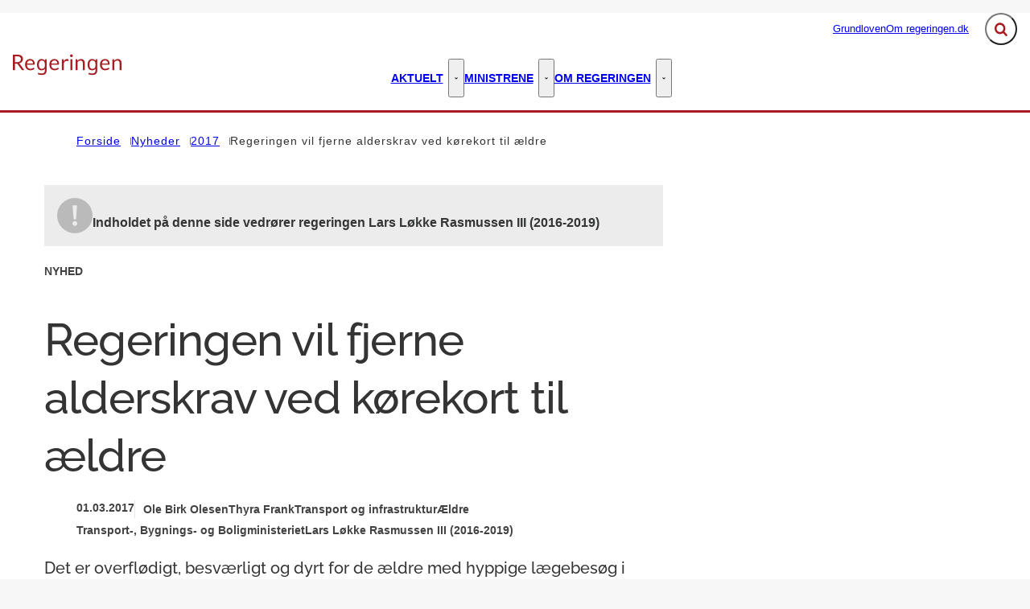

--- FILE ---
content_type: text/html; charset=utf-8
request_url: https://regeringen.dk/nyheder/2017/regeringen-vil-fjerne-alderskrav-ved-koerekort-til-aeldre/
body_size: 66428
content:

<!DOCTYPE html>
<html lang="da" 
      class="layout-boxed ">
<head>
    <style>
        html {
            visibility: hidden;
            opacity: 0;
        }
    </style>
    <meta charset="UTF-8"/>
    <meta name="viewport" content="width=device-width, initial-scale=1.0"/>

    
    <link rel="shortcut icon" href="/media/kwkldl3h/favicon-32x32.png?rmode=pad&amp;width=16&amp;height=16&amp;format=png&amp;bgcolor=transparent&amp;v=1db9e3463f9e0d0" />
    <link rel="apple-touch-icon" sizes="180x180" href="/media/kwkldl3h/favicon-32x32.png?rmode=pad&amp;width=180&amp;height=180&amp;format=png&amp;bgcolor=transparent&amp;v=1db9e3463f9e0d0">
    <link rel="icon" type="image/png" sizes="32x32" href="/media/kwkldl3h/favicon-32x32.png?rmode=pad&amp;width=32&amp;height=32&amp;format=png&amp;bgcolor=transparent&amp;v=1db9e3463f9e0d0">
    <link rel="icon" type="image/png" sizes="16x16" href="/media/kwkldl3h/favicon-32x32.png?rmode=pad&amp;width=16&amp;height=16&amp;format=png&amp;bgcolor=transparent&amp;v=1db9e3463f9e0d0">

    
<title>Regeringen vil fjerne alderskrav ved k&#xF8;rekort til &#xE6;ldre - Regeringen.dk</title>
<meta name="description" content="Det er overfl&#xF8;digt, besv&#xE6;rligt og dyrt for de &#xE6;ldre med hyppige l&#xE6;gebes&#xF8;g i forbindelse med fornyelser af k&#xF8;rekort. Derfor foresl&#xE5;r regeringen nu at fjerne alderskravet for k&#xF8;rekort til &#xE6;ldre." />
<meta property="robots" content="follow, index" />


    
<meta property="og:type" content="website" />
<meta name="twitter:card" content="summary" />

    <meta name="twitter:title" content="Regeringen vil fjerne alderskrav ved k&#xF8;rekort til &#xE6;ldre" />
    <meta property="og:title" content="Regeringen vil fjerne alderskrav ved k&#xF8;rekort til &#xE6;ldre" />

    <meta property="og:description" content="Det er overfl&#xF8;digt, besv&#xE6;rligt og dyrt for de &#xE6;ldre med hyppige l&#xE6;gebes&#xF8;g i forbindelse med fornyelser af k&#xF8;rekort. Derfor foresl&#xE5;r regeringen nu at fjerne alderskravet for k&#xF8;rekort til &#xE6;ldre." />
    <meta name="twitter:description" content="Det er overfl&#xF8;digt, besv&#xE6;rligt og dyrt for de &#xE6;ldre med hyppige l&#xE6;gebes&#xF8;g i forbindelse med fornyelser af k&#xF8;rekort. Derfor foresl&#xE5;r regeringen nu at fjerne alderskravet for k&#xF8;rekort til &#xE6;ldre." />

<meta property="og:url" content="https://regeringen.dk/nyheder/2017/regeringen-vil-fjerne-alderskrav-ved-koerekort-til-aeldre/" />
<meta name="twitter:site" content="https://regeringen.dk/nyheder/2017/regeringen-vil-fjerne-alderskrav-ved-koerekort-til-aeldre/" />

    <meta property="og:image" content="https://regeringen.dk/media/i1tdf3dg/koerekortaeldre.jpg?width=1200&height=630&v=1d7287af5bcc7f0" />
    <meta property="twitter:image" content="https://regeringen.dk/media/i1tdf3dg/koerekortaeldre.jpg?width=1200&height=630&v=1d7287af5bcc7f0" />
    <meta property="og:image:width" content="1200" />
    <meta property="og:image:height" content="630" />

    
    





    


    

    <link rel="preload" as="style" onload="this.onload=null;this.rel='stylesheet'"  href="/dist/assets/main-C5nY4Gio.css"/>



    


    


    

</head>
<body data-nodeid="15270" data-doctype="articlePage" data-level="4" data-pullrequest-number="681&#xD;&#xA;">
    


<style>
    /* IDENTITY GROUP */
    :root {
        --logo-width: 8.438rem;
        --logo-top: 2.188rem;
    }

    /* NAVIGATION GROUP */
    :root {
        --header-background-color: #ffffff;
        --header-text-color: #343434;
        --header-active-state-color: #a91b1f;
        --nav-main-container-background-color: #ffffff;
        --nav-main-container-text-color: #000000;
        --nav-main-active-state-color: #a91b1f;
        --nav-main-border-top: 1px solid transparent;
        --nav-main-border-bottom: 3px solid #A91B1F;
        --nav-main-top: 2.5rem;
    }

    /* FOOTER GROUP */
    :root {
        --footer-background-color: #a91b1f;
        --footer-text-color: #ffffff;
        
        
    }

    /* COLORS GROUP */
    :root {
        /* Default colors */
        --color-body-text: #343434;
        --color-default-links: #a91b1f;
        /* A theme */
        --color-a: #a91b1f;
        --color-a-dark: #93171b;
        --color-a-light: #bb1e22;
        --color-a-text: #ffffff;
        /* B theme */
        --color-b: #2db28c;
        --color-b-dark: #289e7c;
        --color-b-light: #31c299;
        --color-b-text: #ffffff;
        /* C theme */
        --color-c: #869cae;
        --color-c-dark: #7790a4;
        --color-c-light: #92a6b6;
        --color-c-text: #343434;
        /* D theme */
        
        
        
        
        /* E theme */
        
        
        
        
        /* F theme */
        
        
        
        
        /* G theme */
        
        
        
        
        /* H theme */
        
        
        
        
    }

    /* TYPOGRAPHY GROUP */

            @font-face {
                font-family: "headings-font";
                font-weight: 400;
                src: url("/media/eh1fteco/raleway-medium.woff2") format("woff2");
                font-display: swap;
                font-style: normal;
            }

            :root {
                --headings-font-weight: 700;
            }
         



    :root {
        
        
        
        
        
        
        
        
        
        
    }

    /* MODULE DEFAULTS GROUP */
    /* MODULE DEFAULTS GROUP: Shared module settings */
    :root {
        
    }
    /* MODULE DEFAULTS GROUP: Charts */
    :root {
        
        
        
        
        
        
        
        
        
        
    }

    /* MODULE DEFAULTS GROUP: Forms */
    :root {
        
        
        
        
        
        
        
        
        
    }

    /* MODULE DEFAULTS GROUP: RTE */
    :root {
        --rte-generate-clickable-anchors: false;
    }

    /* LAYOUT GROUP */
    :root {
        --color-body-background: #f7f7f7;
        
        
    }
    
</style>

<script type="text/javascript">
    window.themeSettings = {
        rteGenerateClickableAnchorsDictionary: "Link til denne sektion",
        dateFormat: "Short date (DA: 18.12.2024) (EN: 12/18/2024)",
        docReader: {
            cid: "",
            showDocReader: false,
            openDocumentDictionary: "Lyt til dette dokument med ReadSpeaker docReader",
            listenLabelDictionary: "Lyt",
            lang: "da",
        },
        links: {
            openDocumentsInNewTab: false,
            openExternalLinksInNewTab: false
        }
    }
</script>

    <link rel="preload" as="style" onload="this.onload=null;this.rel='stylesheet'" href="/media/qcufxrvn/main-2025-03-27.css" />

    
<section class="hide-on-print" aria-label="Tilg&#xE6;ngelighedslinks">
    <ul>
        <li>
            <a href="#main" class="skip-link">
                G&#xE5; til indhold
            </a>
        </li>
    </ul>
</section>

    
<header class="main-header hide-on-print js-header">
    <div class="main-header__top">
        <div class="container main-header__top-container">
            <div class="main-header__top-inner">
                <div class="header-logo">
                    <a class="header-logo__link" href="/" title="G&#xE5; til forsiden">
                            <img class="header-logo__image" alt="" src="/media/ahcejqvf/logo.png?format=webp&quality=92"/>
                        <span class="sr-only">G&#xE5; til forsiden</span>
                    </a>
                </div>

                    <nav class="service-menu" aria-label="Service menu">
                        <ul class="service-menu__list">
                                <li>
                                    <a href="/grundloven/" class="" >
                                        Grundloven
                                    </a>
                                </li>
                                <li>
                                    <a href="/om-regeringendk/" class="" >
                                        Om regeringen.dk
                                    </a>
                                </li>
                        </ul>
                    </nav>

                <div class="main-header__actions">
                            <div data-search-collapsed-on-desktop="true"
                                 data-search-open-downwards="true"
                                 data-uses-cludo="false"
                                 class="js-header-search
                                    header-search--preload
                                    header-search
                                    
                                    header-search--downwards
                                    header-search--rounded
                                    header-search--collapsed-on-desktop">
                                <form inert aria-hidden="true" action="/soeg/" class="header-search__form js-header-search-form" role="search" id="header-search-form">
                                    <label class="sr-only" for="header-search-input">Inds&#xE6;t s&#xF8;geord for at s&#xF8;ge p&#xE5; hjemmesiden.</label>
                                    <input id="header-search-input"
                                           type="search"
                                           class="header-search__input js-header-search-input"
                                           autocomplete="off"
                                           
                                           
                                           name="query"
                                           placeholder="Hvad s&#xF8;ger du?" />
                                    <button disabled class="header-search__submit js-header-search-submit" type="submit" title="S&#xF8;g">
                                        <span class="sr-only">S&#xF8;g</span>
                                        <svg version="1.1" xmlns="http://www.w3.org/2000/svg" width="30" height="32" viewBox="0 0 30 32" role="presentation"
     aria-hidden="true" fill="currentcolor">
    <path d="M20.571 14.857q0-3.304-2.348-5.652t-5.652-2.348-5.652 2.348-2.348 5.652 2.348 5.652 5.652 2.348 5.652-2.348 2.348-5.652zM29.714 29.714q0 0.929-0.679 1.607t-1.607 0.679q-0.964 0-1.607-0.679l-6.125-6.107q-3.196 2.214-7.125 2.214-2.554 0-4.884-0.991t-4.018-2.679-2.679-4.018-0.991-4.884 0.991-4.884 2.679-4.018 4.018-2.679 4.884-0.991 4.884 0.991 4.018 2.679 2.679 4.018 0.991 4.884q0 3.929-2.214 7.125l6.125 6.125q0.661 0.661 0.661 1.607z"></path>
</svg>

                                    </button>
                                </form>
                                <button title="Fold s&#xF8;gefelt ud"
                                        class="header-search__toggle js-header-search-toggle"
                                        id="header-search-toggle"
                                        aria-expanded="false"
                                        aria-controls="header-search-form"
                                        data-label-open="Fold s&#xF8;gefelt ud"
                                        data-label-close="Fold s&#xF8;gefelt ind">
                                    <span class="sr-only">Fold s&#xF8;gefelt ud</span>
                                    <svg version="1.1" xmlns="http://www.w3.org/2000/svg" width="30" height="32" viewBox="0 0 30 32" role="presentation"
     aria-hidden="true" fill="currentcolor">
    <path d="M20.571 14.857q0-3.304-2.348-5.652t-5.652-2.348-5.652 2.348-2.348 5.652 2.348 5.652 5.652 2.348 5.652-2.348 2.348-5.652zM29.714 29.714q0 0.929-0.679 1.607t-1.607 0.679q-0.964 0-1.607-0.679l-6.125-6.107q-3.196 2.214-7.125 2.214-2.554 0-4.884-0.991t-4.018-2.679-2.679-4.018-0.991-4.884 0.991-4.884 2.679-4.018 4.018-2.679 4.884-0.991 4.884 0.991 4.018 2.679 2.679 4.018 0.991 4.884q0 3.929-2.214 7.125l6.125 6.125q0.661 0.661 0.661 1.607z"></path>
</svg>

                                </button>
                            </div>


                    <button class="main-header__hamburger js-header-hamburger" aria-expanded="false" aria-controls="hamburger-menu" id="hamburger-menu-toggle">
                        <span class="sr-only">Menu</span>
                        <span class="hamburger"></span>
                    </button>
                </div>
            </div>
        </div>
    </div>

        <nav class="main-nav" aria-label="Hovedmenu">
            <div class="container">
                <ul class="main-nav__list main-nav__list--with-mega-dropdowns">
                        <li class="main-nav__list-item">
                            <a href="/aktuelt/" class="main-nav__link  ">
                                Aktuelt
                            </a>

                                <button class="main-nav__dropdown-toggle js-main-nav-dropdown-toggle" aria-expanded="false">
                                    <span class="sr-only">Aktuelt - Flere links</span>
                                    <svg version="1.1" xmlns="http://www.w3.org/2000/svg" width="32" height="32" viewBox="0 0 32 32" role="presentation"
     aria-hidden="true" fill="currentcolor">
    <path d="M30.054 14.429l-13.25 13.232q-0.339 0.339-0.804 0.339t-0.804-0.339l-13.25-13.232q-0.339-0.339-0.339-0.813t0.339-0.813l2.964-2.946q0.339-0.339 0.804-0.339t0.804 0.339l9.482 9.482 9.482-9.482q0.339-0.339 0.804-0.339t0.804 0.339l2.964 2.946q0.339 0.339 0.339 0.813t-0.339 0.813z"></path>
</svg>

                                </button>
                                <div class="main-nav__mega-dropdown-list main-nav__mega-dropdown-list--no-padding js-main-nav-dropdown">
                                    <div class="header-grid">
                                        
<div class="header-grid__layout-container">
        <div class="header-grid__layout-item"
             data-alias="mainMenuLinkList"
             style=" --header-grid-item-column-span: 3; --header-grid-item-row-span: 1; ">


<div class="main-nav__mega-dropdown-list-item-manual">
        <a class="main-nav__mega-dropdown-link nav-highlight-none"
           href="/nyheder/">
                <span class="main-nav__mega-dropdown-link__label">Seneste nyt</span>
            Nyheder
        </a>

</div>        </div>
        <div class="header-grid__layout-item"
             data-alias="mainMenuLinkList"
             style=" --header-grid-item-column-span: 3; --header-grid-item-row-span: 1; ">


<div class="main-nav__mega-dropdown-list-item-manual">
        <a class="main-nav__mega-dropdown-link nav-highlight-none"
           href="/aktuelt/publikationer-og-aftaletekster/">
                <span class="main-nav__mega-dropdown-link__label">Publikationer og aftaletekster</span>
            Publikationer og aftaletekster
        </a>

</div>        </div>
        <div class="header-grid__layout-item"
             data-alias="mainMenuLinkList"
             style=" --header-grid-item-column-span: 3; --header-grid-item-row-span: 1; ">


<div class="main-nav__mega-dropdown-list-item-manual">
        <a class="main-nav__mega-dropdown-link nav-highlight-none"
           href="/aktuelt/statsministerens-nytaarstale/">
                <span class="main-nav__mega-dropdown-link__label">Statsministerens nyt&#xE5;rstaler</span>
            Statsministerens nyt&#xE5;rstale
        </a>

</div>        </div>
        <div class="header-grid__layout-item"
             data-alias="mainMenuLinkList"
             style=" --header-grid-item-column-span: 3; --header-grid-item-row-span: 1; ">


<div class="main-nav__mega-dropdown-list-item-manual">
        <a class="main-nav__mega-dropdown-link nav-highlight-none"
           href="/aktuelt/statsministerens-aabningstale/">
                <span class="main-nav__mega-dropdown-link__label">Statsministerens &#xE5;bningstaler</span>
            Statsministerens &#xE5;bningstale
        </a>

</div>        </div>
</div>
                                    </div>
                                </div>
                        </li>
                        <li class="main-nav__list-item">
                            <a href="/ministrene/" class="main-nav__link  ">
                                Ministrene
                            </a>

                                <button class="main-nav__dropdown-toggle js-main-nav-dropdown-toggle" aria-expanded="false">
                                    <span class="sr-only">Ministrene - Flere links</span>
                                    <svg version="1.1" xmlns="http://www.w3.org/2000/svg" width="32" height="32" viewBox="0 0 32 32" role="presentation"
     aria-hidden="true" fill="currentcolor">
    <path d="M30.054 14.429l-13.25 13.232q-0.339 0.339-0.804 0.339t-0.804-0.339l-13.25-13.232q-0.339-0.339-0.339-0.813t0.339-0.813l2.964-2.946q0.339-0.339 0.804-0.339t0.804 0.339l9.482 9.482 9.482-9.482q0.339-0.339 0.804-0.339t0.804 0.339l2.964 2.946q0.339 0.339 0.339 0.813t-0.339 0.813z"></path>
</svg>

                                </button>
                                <div class="main-nav__mega-dropdown-list main-nav__mega-dropdown-list--no-padding js-main-nav-dropdown">
                                    <div class="header-grid">
                                        
<div class="header-grid__layout-container">
        <div class="header-grid__layout-item"
             data-alias="mainMenuLinkList"
             style=" --header-grid-item-column-span: 3; --header-grid-item-row-span: 1; ">


<div class="main-nav__mega-dropdown-list-item-manual">
        <a class="main-nav__mega-dropdown-link nav-highlight-none"
           href="/ministrene/statsminister-mette-frederiksen/">
                <span class="main-nav__mega-dropdown-link__label">Statsminister</span>
            Mette Frederiksen
        </a>

</div>        </div>
        <div class="header-grid__layout-item"
             data-alias="mainMenuLinkList"
             style=" --header-grid-item-column-span: 3; --header-grid-item-row-span: 1; ">


<div class="main-nav__mega-dropdown-list-item-manual">
        <a class="main-nav__mega-dropdown-link nav-highlight-none"
           href="/ministrene/vicestatsminister-og-forsvarsminister-troels-lund-poulsen/">
                <span class="main-nav__mega-dropdown-link__label">Vicestatsminister og forsvarsminister</span>
            Troels Lund Poulsen
        </a>

</div>        </div>
        <div class="header-grid__layout-item"
             data-alias="mainMenuLinkList"
             style=" --header-grid-item-column-span: 3; --header-grid-item-row-span: 1; ">


<div class="main-nav__mega-dropdown-list-item-manual">
        <a class="main-nav__mega-dropdown-link nav-highlight-none"
           href="/ministrene/udenrigsminister-lars-loekke-rasmussen/">
                <span class="main-nav__mega-dropdown-link__label">Udenrigsminister</span>
            Lars L&#xF8;kke Rasmussen
        </a>

</div>        </div>
        <div class="header-grid__layout-item"
             data-alias="mainMenuLinkList"
             style=" --header-grid-item-column-span: 3; --header-grid-item-row-span: 1; ">


<div class="main-nav__mega-dropdown-list-item-manual">
        <a class="main-nav__mega-dropdown-link nav-highlight-none"
           href="/ministrene/finansminister-nicolai-wammen/">
                <span class="main-nav__mega-dropdown-link__label">Finansminister</span>
            Nicolai Wammen
        </a>

</div>        </div>
        <div class="header-grid__layout-item"
             data-alias="mainMenuLinkList"
             style=" --header-grid-item-column-span: 3; --header-grid-item-row-span: 1; ">


<div class="main-nav__mega-dropdown-list-item-manual">
        <a class="main-nav__mega-dropdown-link nav-highlight-none"
           href="/ministrene/indenrigs-og-sundhedsminister-sophie-loehde/">
                <span class="main-nav__mega-dropdown-link__label">Indenrigs- og sundhedsminister</span>
            Sophie L&#xF8;hde
        </a>

</div>        </div>
        <div class="header-grid__layout-item"
             data-alias="mainMenuLinkList"
             style=" --header-grid-item-column-span: 3; --header-grid-item-row-span: 1; ">


<div class="main-nav__mega-dropdown-list-item-manual">
        <a class="main-nav__mega-dropdown-link nav-highlight-none"
           href="/ministrene/justitsminister-peter-hummelgaard-thomsen/">
                <span class="main-nav__mega-dropdown-link__label">Justitsminister</span>
            Peter Hummelgaard Thomsen
        </a>

</div>        </div>
        <div class="header-grid__layout-item"
             data-alias="mainMenuLinkList"
             style=" --header-grid-item-column-span: 3; --header-grid-item-row-span: 1; ">


<div class="main-nav__mega-dropdown-list-item-manual">
        <a class="main-nav__mega-dropdown-link nav-highlight-none"
           href="/ministrene/kulturminister-jakob-engel-schmidt/">
                <span class="main-nav__mega-dropdown-link__label">Kulturminister</span>
            Jakob Engel-Schmidt
        </a>

</div>        </div>
        <div class="header-grid__layout-item"
             data-alias="mainMenuLinkList"
             style=" --header-grid-item-column-span: 3; --header-grid-item-row-span: 1; ">


<div class="main-nav__mega-dropdown-list-item-manual">
        <a class="main-nav__mega-dropdown-link nav-highlight-none"
           href="/ministrene/oekonomiminister-stephanie-lose/">
                <span class="main-nav__mega-dropdown-link__label">&#xD8;konomiminister</span>
            Stephanie Lose
        </a>

</div>        </div>
        <div class="header-grid__layout-item"
             data-alias="mainMenuLinkList"
             style=" --header-grid-item-column-span: 3; --header-grid-item-row-span: 1; ">


<div class="main-nav__mega-dropdown-list-item-manual">
        <a class="main-nav__mega-dropdown-link nav-highlight-none"
           href="/ministrene/erhvervsminister-morten-boedskov/">
                <span class="main-nav__mega-dropdown-link__label">Erhvervsminister</span>
            Morten B&#xF8;dskov
        </a>

</div>        </div>
        <div class="header-grid__layout-item"
             data-alias="mainMenuLinkList"
             style=" --header-grid-item-column-span: 3; --header-grid-item-row-span: 1; ">


<div class="main-nav__mega-dropdown-list-item-manual">
        <a class="main-nav__mega-dropdown-link nav-highlight-none"
           href="/ministrene/miljoeminister-og-minister-for-ligestilling-magnus-heunicke/">
                <span class="main-nav__mega-dropdown-link__label">Milj&#xF8;minister og minister for ligestilling</span>
            Magnus Heunicke
        </a>

</div>        </div>
        <div class="header-grid__layout-item"
             data-alias="mainMenuLinkList"
             style=" --header-grid-item-column-span: 3; --header-grid-item-row-span: 1; ">


<div class="main-nav__mega-dropdown-list-item-manual">
        <a class="main-nav__mega-dropdown-link nav-highlight-none"
           href="/ministrene/skatteminister-ane-halsboe-joergensen/">
                <span class="main-nav__mega-dropdown-link__label">Besk&#xE6;ftigelsesminister</span>
            Ane Halsboe-J&#xF8;rgensen
        </a>

</div>        </div>
        <div class="header-grid__layout-item"
             data-alias="mainMenuLinkList"
             style=" --header-grid-item-column-span: 3; --header-grid-item-row-span: 1; ">


<div class="main-nav__mega-dropdown-list-item-manual">
        <a class="main-nav__mega-dropdown-link nav-highlight-none"
           href="/ministrene/boerne-og-undervisningsminister-mattias-tesfaye/">
                <span class="main-nav__mega-dropdown-link__label">B&#xF8;rne- og undervisningsminister</span>
            Mattias Tesfaye
        </a>

</div>        </div>
        <div class="header-grid__layout-item"
             data-alias="mainMenuLinkList"
             style=" --header-grid-item-column-span: 3; --header-grid-item-row-span: 1; ">


<div class="main-nav__mega-dropdown-list-item-manual">
        <a class="main-nav__mega-dropdown-link nav-highlight-none"
           href="/ministrene/beskaeftigelsesminister-kaare-dybvad-bek/">
                <span class="main-nav__mega-dropdown-link__label">Udl&#xE6;ndinge- og integrationsminister</span>
            Kaare Dybvad Bek
        </a>

</div>        </div>
        <div class="header-grid__layout-item"
             data-alias="mainMenuLinkList"
             style=" --header-grid-item-column-span: 3; --header-grid-item-row-span: 1; ">


<div class="main-nav__mega-dropdown-list-item-manual">
        <a class="main-nav__mega-dropdown-link nav-highlight-none"
           href="/ministrene/minister-for-groen-trepart-jeppe-bruus/">
                <span class="main-nav__mega-dropdown-link__label">Minister for gr&#xF8;n trepart</span>
            Jeppe Bruus
        </a>

</div>        </div>
        <div class="header-grid__layout-item"
             data-alias="mainMenuLinkList"
             style=" --header-grid-item-column-span: 3; --header-grid-item-row-span: 1; ">


<div class="main-nav__mega-dropdown-list-item-manual">
        <a class="main-nav__mega-dropdown-link nav-highlight-none"
           href="/ministrene/minister-for-foedevarer-landbrug-og-fiskeri-jacob-jensen/">
                <span class="main-nav__mega-dropdown-link__label">Minister for f&#xF8;devarer, landbrug og fiskeri</span>
            Jacob Jensen
        </a>

</div>        </div>
        <div class="header-grid__layout-item"
             data-alias="mainMenuLinkList"
             style=" --header-grid-item-column-span: 3; --header-grid-item-row-span: 1; ">


<div class="main-nav__mega-dropdown-list-item-manual">
        <a class="main-nav__mega-dropdown-link nav-highlight-none"
           href="/ministrene/transportminister-thomas-danielsen/">
                <span class="main-nav__mega-dropdown-link__label">Transportminister</span>
            Thomas Danielsen
        </a>

</div>        </div>
        <div class="header-grid__layout-item"
             data-alias="mainMenuLinkList"
             style=" --header-grid-item-column-span: 3; --header-grid-item-row-span: 1; ">


<div class="main-nav__mega-dropdown-list-item-manual">
        <a class="main-nav__mega-dropdown-link nav-highlight-none"
           href="/ministrene/uddannelses-og-forskningsminister-christina-egelund/">
                <span class="main-nav__mega-dropdown-link__label">Uddannelses- og forskningsminister</span>
            Christina Egelund
        </a>

</div>        </div>
        <div class="header-grid__layout-item"
             data-alias="mainMenuLinkList"
             style=" --header-grid-item-column-span: 3; --header-grid-item-row-span: 1; ">


<div class="main-nav__mega-dropdown-list-item-manual">
        <a class="main-nav__mega-dropdown-link nav-highlight-none"
           href="/ministrene/aeldreminister-mette-kierkgaard/">
                <span class="main-nav__mega-dropdown-link__label">&#xC6;ldreminister</span>
            Mette Kierkgaard
        </a>

</div>        </div>
        <div class="header-grid__layout-item"
             data-alias="mainMenuLinkList"
             style=" --header-grid-item-column-span: 3; --header-grid-item-row-span: 1; ">


<div class="main-nav__mega-dropdown-list-item-manual">
        <a class="main-nav__mega-dropdown-link nav-highlight-none"
           href="/ministrene/klima-energi-og-forsyningsminister-lars-aagaard/">
                <span class="main-nav__mega-dropdown-link__label">Klima-, energi- og forsyningsminister</span>
            Lars Aagaard
        </a>

</div>        </div>
        <div class="header-grid__layout-item"
             data-alias="mainMenuLinkList"
             style=" --header-grid-item-column-span: 3; --header-grid-item-row-span: 1; ">


<div class="main-nav__mega-dropdown-list-item-manual">
        <a class="main-nav__mega-dropdown-link nav-highlight-none"
           href="/ministrene/europaminister-marie-bjerre/">
                <span class="main-nav__mega-dropdown-link__label">Europaminister</span>
            Marie Bjerre
        </a>

</div>        </div>
        <div class="header-grid__layout-item"
             data-alias="mainMenuLinkList"
             style=" --header-grid-item-column-span: 3; --header-grid-item-row-span: 1; ">


<div class="main-nav__mega-dropdown-list-item-manual">
        <a class="main-nav__mega-dropdown-link nav-highlight-none"
           href="/ministrene/minister-for-byer-og-landdistrikter-kirkeminister-og-minister-for-nordisk-samarbejde-morten-dahlin/">
                <span class="main-nav__mega-dropdown-link__label">Minister for byer og landdistrikter, kirkeminister og minister for nordisk samarbejde</span>
            Morten Dahlin
        </a>

</div>        </div>
        <div class="header-grid__layout-item"
             data-alias="mainMenuLinkList"
             style=" --header-grid-item-column-span: 3; --header-grid-item-row-span: 1; ">


<div class="main-nav__mega-dropdown-list-item-manual">
        <a class="main-nav__mega-dropdown-link nav-highlight-none"
           href="/ministrene/minister-for-samfundssikkerhed-og-beredskab-torsten-schack-pedersen/">
                <span class="main-nav__mega-dropdown-link__label">Minister for samfundssikkerhed og beredskab</span>
            Torsten Schack Pedersen
        </a>

</div>        </div>
        <div class="header-grid__layout-item"
             data-alias="mainMenuLinkList"
             style=" --header-grid-item-column-span: 3; --header-grid-item-row-span: 1; ">


<div class="main-nav__mega-dropdown-list-item-manual">
        <a class="main-nav__mega-dropdown-link nav-highlight-none"
           href="/ministrene/social-og-boligminister-sophie-haestorp-andersen/">
                <span class="main-nav__mega-dropdown-link__label">Social- og boligminister</span>
            Sophie H&#xE6;storp Andersen
        </a>

</div>        </div>
        <div class="header-grid__layout-item"
             data-alias="mainMenuLinkList"
             style=" --header-grid-item-column-span: 3; --header-grid-item-row-span: 1; ">


<div class="main-nav__mega-dropdown-list-item-manual">
        <a class="main-nav__mega-dropdown-link nav-highlight-none"
           href="/ministrene/udlaendinge-og-integrationsminister-rasmus-stoklund/">
                <span class="main-nav__mega-dropdown-link__label">Skatteminister</span>
            Rasmus Stoklund
        </a>

</div>        </div>
        <div class="header-grid__layout-item"
             data-alias="mainMenuLinkList"
             style=" --header-grid-item-column-span: 3; --header-grid-item-row-span: 1; ">


<div class="main-nav__mega-dropdown-list-item-manual">
        <a class="main-nav__mega-dropdown-link nav-highlight-none"
           href="/ministrene/minister-for-digitalisering-caroline-stage/">
                <span class="main-nav__mega-dropdown-link__label">Minister for digitalisering</span>
            Caroline Stage
        </a>

</div>        </div>
</div>
                                    </div>
                                </div>
                        </li>
                        <li class="main-nav__list-item">
                            <a href="/om-regeringen/" class="main-nav__link  ">
                                Om regeringen
                            </a>

                                <button class="main-nav__dropdown-toggle js-main-nav-dropdown-toggle" aria-expanded="false">
                                    <span class="sr-only">Om regeringen - Flere links</span>
                                    <svg version="1.1" xmlns="http://www.w3.org/2000/svg" width="32" height="32" viewBox="0 0 32 32" role="presentation"
     aria-hidden="true" fill="currentcolor">
    <path d="M30.054 14.429l-13.25 13.232q-0.339 0.339-0.804 0.339t-0.804-0.339l-13.25-13.232q-0.339-0.339-0.339-0.813t0.339-0.813l2.964-2.946q0.339-0.339 0.804-0.339t0.804 0.339l9.482 9.482 9.482-9.482q0.339-0.339 0.804-0.339t0.804 0.339l2.964 2.946q0.339 0.339 0.339 0.813t-0.339 0.813z"></path>
</svg>

                                </button>
                                <div class="main-nav__mega-dropdown-list main-nav__mega-dropdown-list--no-padding js-main-nav-dropdown">
                                    <div class="header-grid">
                                        
<div class="header-grid__layout-container">
        <div class="header-grid__layout-item"
             data-alias="mainMenuLinkList"
             style=" --header-grid-item-column-span: 3; --header-grid-item-row-span: 1; ">


<div class="main-nav__mega-dropdown-list-item-manual">
        <a class="main-nav__mega-dropdown-link nav-highlight-none"
           href="/om-regeringen/video-hvad-er-en-regering-og-hvad-laver-den/">
            Video: Hvad er en regering, og hvad laver den?
        </a>

</div>        </div>
        <div class="header-grid__layout-item"
             data-alias="mainMenuLinkList"
             style=" --header-grid-item-column-span: 3; --header-grid-item-row-span: 1; ">


<div class="main-nav__mega-dropdown-list-item-manual">
        <a class="main-nav__mega-dropdown-link nav-highlight-none"
           href="/om-regeringen/aabenhedsordningen/">
            &#xC5;benhedsordningen
        </a>

</div>        </div>
        <div class="header-grid__layout-item"
             data-alias="mainMenuLinkList"
             style=" --header-grid-item-column-span: 3; --header-grid-item-row-span: 1; ">


<div class="main-nav__mega-dropdown-list-item-manual">
        <a class="main-nav__mega-dropdown-link nav-highlight-none"
           href="/om-regeringen/hvad-tjener-en-minister/">
            Hvad tjener en minister?
        </a>

</div>        </div>
        <div class="header-grid__layout-item"
             data-alias="mainMenuLinkList"
             style=" --header-grid-item-column-span: 3; --header-grid-item-row-span: 1; ">


<div class="main-nav__mega-dropdown-list-item-manual">
        <a class="main-nav__mega-dropdown-link nav-highlight-none"
           href="/om-regeringen/det-offentlige-danmark/">
            Det offentlige Danmark
        </a>

</div>        </div>
</div>
                                    </div>
                                </div>
                        </li>
                </ul>
            </div>
        </nav>

    <nav class="hamburger-menu js-header-hamburger-menu" inert aria-hidden="true" id="hamburger-menu" aria-labelledby="hamburger-menu-toggle" data-use-desktop-menu-items-on-mobile="false">
        <div class="container">
                    <ul class="hamburger-menu__primary-list js-header-hamburger-menu-list" data-site-id="14894" data-current-id="15270" data-dropdown-label-suffix="Flere links">
                            <li>
                                <a href="/nyheder/" class="">
                                    Nyheder
                                </a>
                            </li>
                            <li>
                                <a href="/aktuelt/" class="">
                                    Aktuelt
                                </a>
                            </li>
                            <li>
                                <a href="/ministrene/" class="">
                                    Ministrene
                                </a>
                            </li>
                            <li>
                                <a href="/om-regeringen/" class="">
                                    Om regeringen
                                </a>
                            </li>
                            <li>
                                <a href="/grundloven/" class="">
                                    Grundloven
                                </a>
                            </li>
                            <li>
                                <a href="/om-regeringendk/" class="">
                                    Om regeringen.dk
                                </a>
                            </li>
                            <li>
                                <a href="/nyhedsarkiv-lars-loekke-rasmussen-ii/" class="">
                                    Nyhedsarkiv - Lars L&#xF8;kke Rasmussen II
                                </a>
                            </li>
                            <li>
                                <a href="/nyhedsarkiv-lars-loekke-rasmussen-iii/" class="">
                                    Nyhedsarkiv - Lars L&#xF8;kke Rasmussen III
                                </a>
                            </li>
                            <li>
                                <a href="/publikationsarkiv-lars-loekke-rasmussen-ii/" class="">
                                    Publikationsarkiv Lars L&#xF8;kke Rasmussen II
                                </a>
                            </li>
                            <li>
                                <a href="/publikationsarkiv-lars-loekke-rasmussen-iii/" class="">
                                    Publikationsarkiv Lars L&#xF8;kke Rasmussen III
                                </a>
                            </li>
                            <li>
                                <a href="/publikationsarkiv-mette-frederiksen-i/" class="">
                                    Publikationsarkiv Mette Frederiksen I
                                </a>
                            </li>
                            <li>
                                <a href="/andet-indhold/" class="">
                                    Andet indhold
                                </a>
                            </li>
                            <li>
                                <a href="/video-og-grafik-arkiv-llr-ii/" class="">
                                    Video og grafik arkiv - LLR II
                                </a>
                            </li>
                            <li>
                                <a href="/video-og-grafik-arkiv-llr-iii/" class="">
                                    Video og grafik arkiv - LLR III
                                </a>
                            </li>
                            <li>
                                <a href="/sliderpix/" class="">
                                    Sliderpix
                                </a>
                            </li>
                            <li>
                                <a href="/danmark-kan-mere-iii/" class="">
                                    Danmark kan mere III
                                </a>
                            </li>
                            <li>
                                <a href="/publikationsarkiv-lars-loekke-rasmussen-iii-1/" class="">
                                    Publikationsarkiv Lars L&#xF8;kke Rasmussen III (1)
                                </a>
                            </li>
                    </ul>

                <ul class="hamburger-menu__service-list" aria-label="Service menu">
                        <li>
                            <a href="/grundloven/" class="" >
                                Grundloven
                            </a>
                        </li>
                        <li>
                            <a href="/om-regeringendk/" class="" >
                                Om regeringen.dk
                            </a>
                        </li>
                </ul>
        </div>
    </nav>
</header>


    <main id="main" class="js-inview-wrapper">
        



        

<div class="custom-grid"
     data-grid-columns="12">
    
<div class="custom-grid__layout-container">
        <div class="custom-grid__layout-item" data-doctype="widePageWithRightColumnLayout8and4">

<div class="layout-wide-page-with-right-column-8-4">
    <div class="">
        


        <div class="container area-tools-container">
            <div class="row">
                <div class="col-12">
                    
    <div class="area-tools">
        
    <nav aria-label="Br&#xF8;dkrummesti" class="">
        <ol id="breadcrumbs" class="breadcrumbs" itemscope itemtype="http://schema.org/BreadcrumbList">
                <li itemprop="itemListElement" itemscope itemtype="http://schema.org/ListItem">
                        <a href="https://regeringen.dk/"
                           class="breadcrumbs__previous-page"
                           title="Forside"
                           itemprop="item">
                            <span itemprop="name">Forside</span>
                        </a>
                            <div class="breadcrumbs__icon">
                                <svg version="1.1" xmlns="http://www.w3.org/2000/svg" width="23" height="32" viewBox="0 0 23 32" role="presentation"
     aria-hidden="true" fill="currentcolor">
    <path d="M19.768 15.661l-13.25 13.25q-0.339 0.339-0.804 0.339t-0.804-0.339l-2.964-2.964q-0.339-0.339-0.339-0.804t0.339-0.804l9.482-9.482-9.482-9.482q-0.339-0.339-0.339-0.804t0.339-0.804l2.964-2.964q0.339-0.339 0.804-0.339t0.804 0.339l13.25 13.25q0.339 0.339 0.339 0.804t-0.339 0.804z"></path>
</svg>

                            </div>
                    <meta itemprop="position" content="1"/>
                </li>
                <li itemprop="itemListElement" itemscope itemtype="http://schema.org/ListItem">
                        <a href="https://regeringen.dk/nyheder/"
                           class="breadcrumbs__previous-page"
                           title="Nyheder"
                           itemprop="item">
                            <span itemprop="name">Nyheder</span>
                        </a>
                            <div class="breadcrumbs__icon">
                                <svg version="1.1" xmlns="http://www.w3.org/2000/svg" width="23" height="32" viewBox="0 0 23 32" role="presentation"
     aria-hidden="true" fill="currentcolor">
    <path d="M19.768 15.661l-13.25 13.25q-0.339 0.339-0.804 0.339t-0.804-0.339l-2.964-2.964q-0.339-0.339-0.339-0.804t0.339-0.804l9.482-9.482-9.482-9.482q-0.339-0.339-0.339-0.804t0.339-0.804l2.964-2.964q0.339-0.339 0.804-0.339t0.804 0.339l13.25 13.25q0.339 0.339 0.339 0.804t-0.339 0.804z"></path>
</svg>

                            </div>
                    <meta itemprop="position" content="2"/>
                </li>
                <li itemprop="itemListElement" itemscope itemtype="http://schema.org/ListItem">
                        <a href="https://regeringen.dk/nyheder/2017/"
                           class="breadcrumbs__previous-page"
                           title="2017"
                           itemprop="item">
                            <span itemprop="name">2017</span>
                        </a>
                            <div class="breadcrumbs__icon">
                                <svg version="1.1" xmlns="http://www.w3.org/2000/svg" width="23" height="32" viewBox="0 0 23 32" role="presentation"
     aria-hidden="true" fill="currentcolor">
    <path d="M19.768 15.661l-13.25 13.25q-0.339 0.339-0.804 0.339t-0.804-0.339l-2.964-2.964q-0.339-0.339-0.339-0.804t0.339-0.804l9.482-9.482-9.482-9.482q-0.339-0.339-0.339-0.804t0.339-0.804l2.964-2.964q0.339-0.339 0.804-0.339t0.804 0.339l13.25 13.25q0.339 0.339 0.339 0.804t-0.339 0.804z"></path>
</svg>

                            </div>
                    <meta itemprop="position" content="3"/>
                </li>
                <li itemprop="itemListElement" itemscope itemtype="http://schema.org/ListItem">
                        <div aria-current="page" class="breadcrumbs__current-page" itemprop="item">
                            <span itemprop="name">Regeringen vil fjerne alderskrav ved k&#xF8;rekort til &#xE6;ldre</span>
                        </div>
                    <meta itemprop="position" content="4"/>
                </li>
        </ol>
    </nav>


    </div>

                </div>
            </div>
        </div>

        <div class="container">
            <div class="row">
                <div class="col-12 col-sm-8">
                    


                    
<div class="area-content  ">
    
    <div class="area-content__banner js-content-navigation-exclude">
        

    <div class="banner banner--info">
        <div class="banner__inner">
            <div class="banner__icon" aria-hidden="true">
                <svg version="1.1" xmlns="http://www.w3.org/2000/svg" width="25" height="25" viewBox="0 0 25 25"
  role="presentation"
  aria-hidden="true" fill="currentcolor">
  <path
    d="M12.5 23.1c-.7 0-1.3-.2-1.8-.7-.5-.5-.7-1-.7-1.7s.2-1.3.7-1.7c.5-.5 1.1-.7 1.8-.7s1.3.2 1.8.7c.5.5.7 1 .7 1.8 0 .7-.2 1.3-.7 1.7-.5.4-1.1.6-1.8.6zm-1.2-6.7L10.1 1.9h4.7l-1.1 14.5h-2.4z"></path>
</svg>
            </div>
            <div class="banner__text content-rte">
                <p><strong>Indholdet på denne side vedrører regeringen Lars Løkke Rasmussen III (2016-2019)</strong></p>
            </div>
        </div>
    </div>

    </div>


    
    <p class="area-content__trumpet">Nyhed</p>


    
    <h1 class="area-content__headline">Regeringen vil fjerne alderskrav ved k&#xF8;rekort til &#xE6;ldre</h1>



    

    
    
    <div class="area-content__info">
        <ul class="area-content__tags">
                <li class="area-content__date" aria-label="Dato">
                    
    <time class="area-content__date-time" datetime="2017-03-01" title="1. marts 2017">01.03.2017</time>

                </li>
            
<li class="area-content__tag" aria-label="Kategori">Ole Birk Olesen</li><li class="area-content__tag" aria-label="Kategori">Thyra Frank</li><li class="area-content__tag" aria-label="Kategori">Transport og infrastruktur</li><li class="area-content__tag" aria-label="Kategori">&#xC6;ldre</li><li class="area-content__tag" aria-label="Kategori">Transport-, Bygnings- og Boligministeriet</li><li class="area-content__tag" aria-label="Kategori">Lars L&#xF8;kke Rasmussen III (2016-2019)</li>
        </ul>
    </div>

    
    



    <p class="area-content__intro">Det er overfl&#xF8;digt, besv&#xE6;rligt og dyrt for de &#xE6;ldre med hyppige l&#xE6;gebes&#xF8;g i forbindelse med fornyelser af k&#xF8;rekort. Derfor foresl&#xE5;r regeringen nu at fjerne alderskravet for k&#xF8;rekort til &#xE6;ldre.</p>

    <figure class="area-content__image">
        
    <div class="umbraco-image umbraco-image--no-upscale">
        <picture>
                <source srcset="/media/i1tdf3dg/koerekortaeldre.jpg?width=816&amp;format=webp&amp;quality=92&amp;v=1d7287af5bcc7f0 1x, /media/i1tdf3dg/koerekortaeldre.jpg?width=1224&amp;format=webp&amp;quality=92&amp;v=1d7287af5bcc7f0 1.5x, /media/i1tdf3dg/koerekortaeldre.jpg?width=1632&amp;format=webp&amp;quality=92&amp;v=1d7287af5bcc7f0 2x" media="(min-width: 1220px)"/>
                <source srcset="/media/i1tdf3dg/koerekortaeldre.jpg?width=656&amp;format=webp&amp;quality=92&amp;v=1d7287af5bcc7f0 1x, /media/i1tdf3dg/koerekortaeldre.jpg?width=984&amp;format=webp&amp;quality=92&amp;v=1d7287af5bcc7f0 1.5x, /media/i1tdf3dg/koerekortaeldre.jpg?width=1312&amp;format=webp&amp;quality=92&amp;v=1d7287af5bcc7f0 2x" media="(min-width: 992px)"/>
                <source srcset="/media/i1tdf3dg/koerekortaeldre.jpg?width=512&amp;format=webp&amp;quality=92&amp;v=1d7287af5bcc7f0 1x, /media/i1tdf3dg/koerekortaeldre.jpg?width=768&amp;format=webp&amp;quality=92&amp;v=1d7287af5bcc7f0 1.5x, /media/i1tdf3dg/koerekortaeldre.jpg?width=1024&amp;format=webp&amp;quality=92&amp;v=1d7287af5bcc7f0 2x" media="(min-width: 780px)"/>
            <img loading=lazy
                onload="this.classList.add('loaded')"
                src="/media/i1tdf3dg/koerekortaeldre.jpg"
                width="816"
                height="544"
                alt=""
                srcset="/media/i1tdf3dg/koerekortaeldre.jpg?width=768&amp;format=webp&amp;quality=92&amp;v=1d7287af5bcc7f0 1x, /media/i1tdf3dg/koerekortaeldre.jpg?width=1152&amp;format=webp&amp;quality=92&amp;v=1d7287af5bcc7f0 1.5x, /media/i1tdf3dg/koerekortaeldre.jpg?width=1536&amp;format=webp&amp;quality=92&amp;v=1d7287af5bcc7f0 2x"
                >
        </picture>
    </div>


    </figure>


<div class="area-content__share-links">
    <div
    class="content-share-links js-content-share-links hide-on-print "
    aria-label="Del og Print"
    data-confirm-message="Hvis du g&#xE5;r videre, vil sitet du kommer til s&#xE6;tte en eller flere cookies p&#xE5; din computer."
    role="complementary">
    <span class="content-share-links__title">Del med</span>
    <ul>
            <li>
                <button class="share-icon js-share-facebook"
                        title="Del p&#xE5; Facebook">
                    <span class="sr-only">Del p&#xE5; Facebook</span>
                    <svg version="1.1" xmlns="http://www.w3.org/2000/svg" width="18" height="32" viewBox="0 0 18 32"
    role="presentation" class="icon-facebook"
    aria-hidden="true" fill="currentcolor">
    <path
        d="M17.125 0.214v4.714h-2.804q-1.536 0-2.071 0.643t-0.536 1.929v3.375h5.232l-0.696 5.286h-4.536v13.554h-5.464v-13.554h-4.554v-5.286h4.554v-3.893q0-3.321 1.857-5.152t4.946-1.83q2.625 0 4.071 0.214z"></path>
</svg>
                </button>
            </li>
            <li>
                <button class="share-icon js-share-twitter" title="Del p&#xE5; X (Twitter)">
                    <span class="sr-only">Del p&#xE5; X (Twitter)</span>
                    <svg version="1.1" xmlns="http://www.w3.org/2000/svg" width="32" height="32" viewBox="0 0 32 32"
    role="presentation" class="icon-twitter-x"
    aria-hidden="true" fill="currentcolor">
    <path
        d="M24.325 3h4.411l-9.636 11.013 11.336 14.987h-8.876l-6.952-9.089-7.955 9.089h-4.413l10.307-11.78-10.875-14.22h9.101l6.284 8.308zM22.777 26.36h2.444l-15.776-20.859h-2.623z"></path>
</svg>
                </button>
            </li>
            <li>
                <button class="share-icon js-share-linkedin"
                        title="Del p&#xE5; LinkedIn">
                    <span class="sr-only">Del p&#xE5; LinkedIn</span>
                    <svg version="1.1" xmlns="http://www.w3.org/2000/svg" width="28" height="32" viewBox="0 0 28 32"
    role="presentation" class="icon-linkedin"
    aria-hidden="true" fill="currentcolor">
    <path
        d="M6.232 11.161v17.696h-5.893v-17.696h5.893zM6.607 5.696q0.018 1.304-0.902 2.179t-2.42 0.875h-0.036q-1.464 0-2.357-0.875t-0.893-2.179q0-1.321 0.92-2.188t2.402-0.866 2.375 0.866 0.911 2.188zM27.429 18.714v10.143h-5.875v-9.464q0-1.875-0.723-2.938t-2.259-1.063q-1.125 0-1.884 0.616t-1.134 1.527q-0.196 0.536-0.196 1.446v9.875h-5.875q0.036-7.125 0.036-11.554t-0.018-5.286l-0.018-0.857h5.875v2.571h-0.036q0.357-0.571 0.732-1t1.009-0.929 1.554-0.777 2.045-0.277q3.054 0 4.911 2.027t1.857 5.938z"></path>
</svg>
                </button>
            </li>
            <li>
                <button class="share-icon js-share-mail" title="Send email">
                    <span class="sr-only">Send email</span>
                    <svg version="1.1" xmlns="http://www.w3.org/2000/svg" width="32" height="32" viewBox="0 0 32 32" role="presentation"
     aria-hidden="true" fill="currentcolor">
    <path d="M32 12.679v14.179q0 1.179-0.839 2.018t-2.018 0.839h-26.286q-1.179 0-2.018-0.839t-0.839-2.018v-14.179q0.786 0.875 1.804 1.554 6.464 4.393 8.875 6.161 1.018 0.75 1.652 1.17t1.688 0.857 1.964 0.438h0.036q0.911 0 1.964-0.438t1.688-0.857 1.652-1.17q3.036-2.196 8.893-6.161 1.018-0.696 1.786-1.554zM32 7.429q0 1.411-0.875 2.696t-2.179 2.196q-6.714 4.661-8.357 5.804-0.179 0.125-0.759 0.545t-0.964 0.679-0.929 0.58-1.027 0.482-0.893 0.161h-0.036q-0.411 0-0.893-0.161t-1.027-0.482-0.929-0.58-0.964-0.679-0.759-0.545q-1.625-1.143-4.679-3.259t-3.661-2.545q-1.107-0.75-2.089-2.063t-0.982-2.438q0-1.393 0.741-2.321t2.116-0.929h26.286q1.161 0 2.009 0.839t0.848 2.018z"></path>
</svg>
                </button>
            </li>
            <li>
                <button class="share-icon js-share-print" title="Print">
                    <span class="sr-only">Print</span>
                    <svg version="1.1" xmlns="http://www.w3.org/2000/svg" width="30" height="32" viewBox="0 0 30 32" role="presentation"
     aria-hidden="true" fill="currentcolor">
    <path d="M6.857 27.429h16v-4.571h-16v4.571zM6.857 16h16v-6.857h-2.857q-0.714 0-1.214-0.5t-0.5-1.214v-2.857h-11.429v11.429zM27.429 17.143q0-0.464-0.339-0.804t-0.804-0.339-0.804 0.339-0.339 0.804 0.339 0.804 0.804 0.339 0.804-0.339 0.339-0.804zM29.714 17.143v7.429q0 0.232-0.17 0.402t-0.402 0.17h-4v2.857q0 0.714-0.5 1.214t-1.214 0.5h-17.143q-0.714 0-1.214-0.5t-0.5-1.214v-2.857h-4q-0.232 0-0.402-0.17t-0.17-0.402v-7.429q0-1.411 1.009-2.42t2.42-1.009h1.143v-9.714q0-0.714 0.5-1.214t1.214-0.5h12q0.714 0 1.571 0.357t1.357 0.857l2.714 2.714q0.5 0.5 0.857 1.357t0.357 1.571v4.571h1.143q1.411 0 2.42 1.009t1.009 2.42z"></path>
</svg>

                </button>
            </li>
    </ul>
</div>
</div>
    

    
    

    
    

</div>



                        <div class="area-additional-content">
<div class="custom-grid__layout-container">


        <div class="container custom-grid__container">
            <div class="row   custom-grid__row">
            </div>
        </div>
        <div class="container custom-grid__container">
            <div class="row   custom-grid__row">
                    <div
                        data-doctype="imageModule"
                        class="custom-grid__layout-item col-12 grid-col-sm-12">

    <div class="image-module grid-module             "  >
        <figure>
            
    <div class="umbraco-image umbraco-image--no-upscale">
        <picture>
                <source srcset="/media/i1tdf3dg/koerekortaeldre.jpg?width=1224&amp;height=612&amp;format=webp&amp;quality=92&amp;v=1d7287af5bcc7f0 1x, /media/i1tdf3dg/koerekortaeldre.jpg?width=1836&amp;height=918&amp;format=webp&amp;quality=92&amp;v=1d7287af5bcc7f0 1.5x, /media/i1tdf3dg/koerekortaeldre.jpg?width=2448&amp;height=1224&amp;format=webp&amp;quality=92&amp;v=1d7287af5bcc7f0 2x" media="(min-width: 1220px)"/>
                <source srcset="/media/i1tdf3dg/koerekortaeldre.jpg?width=984&amp;height=492&amp;format=webp&amp;quality=92&amp;v=1d7287af5bcc7f0 1x, /media/i1tdf3dg/koerekortaeldre.jpg?width=1476&amp;height=738&amp;format=webp&amp;quality=92&amp;v=1d7287af5bcc7f0 1.5x, /media/i1tdf3dg/koerekortaeldre.jpg?width=1968&amp;height=984&amp;format=webp&amp;quality=92&amp;v=1d7287af5bcc7f0 2x" media="(min-width: 992px)"/>
                <source srcset="/media/i1tdf3dg/koerekortaeldre.jpg?width=768&amp;height=384&amp;format=webp&amp;quality=92&amp;v=1d7287af5bcc7f0 1x, /media/i1tdf3dg/koerekortaeldre.jpg?width=1152&amp;height=576&amp;format=webp&amp;quality=92&amp;v=1d7287af5bcc7f0 1.5x, /media/i1tdf3dg/koerekortaeldre.jpg?width=1536&amp;height=768&amp;format=webp&amp;quality=92&amp;v=1d7287af5bcc7f0 2x" media="(min-width: 780px)"/>
            <img loading=lazy
                onload="this.classList.add('loaded')"
                src="/media/i1tdf3dg/koerekortaeldre.jpg"
                width="1224"
                height="612"
                alt=""
                srcset="/media/i1tdf3dg/koerekortaeldre.jpg?width=768&amp;height=384&amp;format=webp&amp;quality=92&amp;v=1d7287af5bcc7f0 1x, /media/i1tdf3dg/koerekortaeldre.jpg?width=1152&amp;height=576&amp;format=webp&amp;quality=92&amp;v=1d7287af5bcc7f0 1.5x, /media/i1tdf3dg/koerekortaeldre.jpg?width=1536&amp;height=768&amp;format=webp&amp;quality=92&amp;v=1d7287af5bcc7f0 2x"
                >
        </picture>
    </div>


                <figcaption class="image-module__text">
Foto: Colourbox                </figcaption>
        </figure>
    </div>
                    </div>
            </div>
        </div>
        <div class="container custom-grid__container">
            <div class="row   custom-grid__row">
                    <div
                        data-doctype="richText"
                        class="custom-grid__layout-item col-12 grid-col-sm-12">

    <div class="rich-text-module grid-module             "  >
        <div class="content-rte">
            <p>Det skal være slut med langsommeligt bureaukrati og nedværdigende alderstjek ved lægen, når ældre skal have fornyet kørekortet.</p>
<p>Derfor er regeringen på vej med et lovforslag, som fjerner alderskravet for kørekort til ældre.</p>
<p>Som det er i dag, skal ældre fra de fylder 75 år tjekkes ved lægen hvert andet år for at få kørekortet fornyet, og hvert år fra de fylder 80 år.</p>
<p>Men screeningen af ældres køreevner i Danmark er baseret på den forkerte antagelse, at ældre udgør en større risiko i trafikken, fordi de med alderen svækkes mentalt og fysisk.</p>
<p>"Der er ikke noget videnskabeligt belæg for, at ældre er til større fare i trafikken end andre aldersgrupper. Faktisk viser undersøgelser af uheldsrisiko, at ældre er gode til at overholde fartgrænser, og at de har en lav risikovillighed. Samtidig har det meget stor betydning for de ældres mobilitet og livsglæde, at de på egen hånd kan komme fra A til B og handle eller besøge familie og venner. Derfor vil vi i regeringen nu gøre op med et forældet regeltyranni og fjerne et alderskrav, som er til mere skade end gavn," siger transport-, bygnings- og boligminister Ole Birk Olesen.</p>
<p>Ud over at fjerne alderskravet lægger lovforslaget op til at skærpe anvendelsen af det lægelige kørselsforbud og indberetningspligt i tilfælde af, at en ældre er til fare for sig selv eller andre. </p>
<p>Ældreminister Thyra Frank glæder sig også over den større tillid til de ældre medborgere, som lovforslaget udtrykker. - Vi skal glæde os over, at danskerne lever længere og i dag generelt er langt mere friske i en høj alder end tidligere. Så for mig som ældreminister giver det rigtig god mening, at vi fjerner de forældede alderskrav for fornyelse af kørekort og dermed aktivt viser, at vi stoler på de ældres evner i trafikken, siger Thyra Frank.</p>
<p> </p>
        </div>
    </div>
                    </div>
            </div>
        </div>
        <div class="container custom-grid__container">
            <div class="row   custom-grid__row">
                    <div
                        data-doctype="richText"
                        class="custom-grid__layout-item col-12 grid-col-sm-12">

    <div class="rich-text-module grid-module        theme-c     "  >
        <div class="content-rte">
            <h2>Fakta</h2><ul>
<li>Studier viser, at lande uden aldersscreening ikke har signifikant flere ulykker blandt ældre end lande, der som Danmark har aldersscreening</li>
<li>At fjerne den nuværende aldersscreening betyder, at hver enkelt ældre bilist i gennemsnit sparer 650 kr. hvert andet år for aldersgruppen 75 til 80 år og hvert år for alle over 80 år</li>
<li>Havarikommissionen for Vejtrafikulykker har vist, at de primære årsager til ældres ulykker i trafikken er nedsat evne til at bearbejde mange informationer på samme tid og pludseligt opstået manglende bevidsthed. Men det er symptomer, som ofte opstår uforudset og med meget kort varsel, og som ikke nødvendigvis opdages ved almindelig aldersscreening</li>
<li>Det er gruppen af unge bilister mellem 18 og 24 år, som har den markant højeste risiko for at blive indblandet i trafikulykker</li>
</ul>

        </div>
    </div>
                    </div>
            </div>
        </div>
</div>
</div>

                </div>
                <div class="col-12 col-sm-4">
                    

                </div>
            </div>
        </div>
        
        
    <div class="area-bottom-campaign" 
         role="complementary" 
         aria-label="Efter indhold"
        ></div>

    </div>

</div>
        </div>
</div>

</div>

    </main>

    <footer id="footer" class="main-footer hide-on-print main-footer--themed">

    <div class="area-footer">
        
<div class="custom-grid__layout-container">


        <div class="fullscreen-container custom-grid__container">
            <div class="row row--flat  custom-grid__row">
                    <div
                        data-doctype="innerGrid"
                        class="custom-grid__layout-item col-12 grid-col-sm-12">
<div class="inner-grid 
     
     grid-module     bg-align-center bg-fit-cover  theme-a      
     inner-grid--padded 
     inner-grid--fullscreen"
     
     
     style="--grid-columns-nested: 12;">
    

     <div class="inner-grid__inner">

         
<div class="custom-grid__layout-container">


        <div class="container custom-grid__container">
            <div class="row   custom-grid__row">
                    <div
                        data-doctype="multiBox"
                        class="custom-grid__layout-item col-12 grid-col-sm-3">

<div class="multi-box multi-box--span-3 grid-module              "  >
    

        <div class="multi-box__media multi-box__media--image">
<a href="/" title="Regeringen.dk" target="" class="multi-box__media-link multi-box__media-link--image">
                <div class="multi-box__image">
                    
    <div class="umbraco-image umbraco-image--no-upscale">
        <picture>
                <source srcset="/media/dpllnk4t/logo-negative.png?width=135&amp;format=webp&amp;quality=92&amp;v=1db9e3460473910 1x, /media/dpllnk4t/logo-negative.png?width=135&amp;format=webp&amp;quality=92&amp;v=1db9e3460473910 1.5x, /media/dpllnk4t/logo-negative.png?width=135&amp;format=webp&amp;quality=92&amp;v=1db9e3460473910 2x" media="(min-width: 1220px)"/>
                <source srcset="/media/dpllnk4t/logo-negative.png?width=135&amp;format=webp&amp;quality=92&amp;v=1db9e3460473910 1x, /media/dpllnk4t/logo-negative.png?width=135&amp;format=webp&amp;quality=92&amp;v=1db9e3460473910 1.5x, /media/dpllnk4t/logo-negative.png?width=135&amp;format=webp&amp;quality=92&amp;v=1db9e3460473910 2x" media="(min-width: 992px)"/>
                <source srcset="/media/dpllnk4t/logo-negative.png?width=135&amp;format=webp&amp;quality=92&amp;v=1db9e3460473910 1x, /media/dpllnk4t/logo-negative.png?width=135&amp;format=webp&amp;quality=92&amp;v=1db9e3460473910 1.5x, /media/dpllnk4t/logo-negative.png?width=135&amp;format=webp&amp;quality=92&amp;v=1db9e3460473910 2x" media="(min-width: 780px)"/>
            <img loading=lazy
                onload="this.classList.add('loaded')"
                src="/media/dpllnk4t/logo-negative.png"
                width="135"
                height="27"
                alt=""
                srcset="/media/dpllnk4t/logo-negative.png?width=135&amp;format=webp&amp;quality=92&amp;v=1db9e3460473910 1x, /media/dpllnk4t/logo-negative.png?width=135&amp;format=webp&amp;quality=92&amp;v=1db9e3460473910 1.5x, /media/dpllnk4t/logo-negative.png?width=135&amp;format=webp&amp;quality=92&amp;v=1db9e3460473910 2x"
                >
        </picture>
    </div>

                </div>

</a>        </div>

</div>                    </div>
                    <div
                        data-doctype="richText"
                        class="custom-grid__layout-item col-12 grid-col-sm-3">

    <div class="rich-text-module grid-module             "  >
        <div class="content-rte">
            <p><strong>Statsministeriet<br></strong>Prins Jørgens Gård 11<br>1218 København K<br>E-mail:<span>&nbsp;</span><a href="mailto:stm@stm.dk">stm@stm.dk</a></p>
        </div>
    </div>
                    </div>
                    <div
                        data-doctype="linkList"
                        class="custom-grid__layout-item col-12 grid-col-sm-3">

<div class="link-list   grid-module             "  >
    
    

    
            <ul class="link-list__list p link-list__list--slim link-list__list--gap-default">
                        <li>
                            <a class="link-arrow" href="https://twitter.com/regeringDK">Regeringen p&#xE5; X</a>
                        </li>
            </ul>
</div>                    </div>
                    <div
                        data-doctype="linkList"
                        class="custom-grid__layout-item col-12 grid-col-sm-3">

<div class="link-list   grid-module             "  >
    
    

    
            <ul class="link-list__list p link-list__list--slim link-list__list--gap-default">
                        <li>
                            <a class="link-arrow" href="https://www.was.digst.dk/regeringen-dk">Tilg&#xE6;ngelighedserkl&#xE6;ring</a>
                        </li>
            </ul>
</div>                    </div>
            </div>
        </div>
</div>

     </div>
</div>                    </div>
            </div>
        </div>
</div>

    </div>
    
</footer>

    




    <script defer type=module src="/dist/assets/main-Brr5lbT2.js"></script>



    <script defer type=module src="/dist/assets/main-react-CA_Dpely.js"></script>


    


    

    


    

</body>
</html>

--- FILE ---
content_type: text/css
request_url: https://regeringen.dk/media/qcufxrvn/main-2025-03-27.css
body_size: 46543
content:
@charset "UTF-8";.search-results-page .results-item__title{font-size:var(--heading-size-h5-sm);font-family:var(--headings-font-family);font-weight:700;line-height:var(--heading-line-height-h5-sm);letter-spacing:.06em}@media (min-width: 780px){.search-results-page .results-item__title{font-size:var(--heading-size-h5-md);line-height:var(--heading-line-height-h5-md)}}@media (min-width: 992px){.search-results-page .results-item__title{font-size:var(--heading-size-h5-lg);line-height:var(--heading-line-height-h5-lg)}}.results-item__title{font-size:var(--heading-size-h6-sm);font-family:var(--headings-font-family);font-weight:700;line-height:var(--heading-line-height-h6-sm);letter-spacing:.06em}@media (min-width: 780px){.results-item__title{font-size:var(--heading-size-h6-md);line-height:var(--heading-line-height-h6-md)}}@media (min-width: 992px){.results-item__title{font-size:var(--heading-size-h6-lg);line-height:var(--heading-line-height-h6-lg)}}.search-results-page .results-item__description{font-size:var(--body-size-body-normal-sm);font-family:var(--body-font-family);font-weight:400;line-height:var(--body-line-height-body-normal-sm)}@media (min-width: 780px){.search-results-page .results-item__description{font-size:var(--body-size-body-normal-md);line-height:var(--body-line-height-body-normal-md)}}@media (min-width: 992px){.search-results-page .results-item__description{font-size:var(--body-size-body-normal-lg);line-height:var(--body-line-height-body-normal-lg)}}.code-module form[name=SubscriberForm] table input[type=checkbox]{all:unset;background-color:var(--theme-color-light, var(--forms-input-field-background-color));width:14px;height:14px;min-width:14px;min-height:14px;display:flex;align-items:center;justify-content:center;border:2px solid var(--theme-color-text, var(--forms-input-field-border-color));cursor:pointer;position:relative;-webkit-box-shadow:var(--forms-input-field-box-shadow);box-shadow:var(--forms-input-field-box-shadow)}.code-module form[name=SubscriberForm] table input[type=checkbox]:hover,.code-module form[name=SubscriberForm] table input[type=checkbox]:focus-visible{outline:1px solid var(--theme-color-text, var(--forms-input-field-highlight-color))}.code-module form[name=SubscriberForm] table input[type=checkbox]:checked:after{content:"";position:absolute;display:block}.code-module form[name=SubscriberForm] table input[type=checkbox]:checked:after{width:var(--spacing-8);height:var(--spacing-4);border-bottom:1px solid var(--theme-color-text, var(--forms-input-field-text-color));border-left:1px solid var(--theme-color-text, var(--forms-input-field-text-color));top:calc(50% - 3px);left:calc(50% - 4px);-webkit-transform:rotate(-45deg);transform:rotate(-45deg)}.code-module form[name=SubscriberForm] table select,.code-module form[name=SubscriberForm] table input[type=text]{color:var(--theme-color-text, var(--forms-input-field-text-color));width:100%;max-width:100%;background-color:var(--theme-color-light, var(--forms-input-field-background-color));padding:var(--spacing-8);-webkit-box-shadow:var(--forms-input-field-box-shadow);box-shadow:var(--forms-input-field-box-shadow);border:var(--forms-input-field-border-width) solid var(--theme-color-text, var(--forms-input-field-border-color));border-radius:var(--forms-input-field-border-radius);font-size:var(--font-size-normal-responsive)}.code-module form[name=SubscriberForm] table select::-webkit-input-placeholder,.code-module form[name=SubscriberForm] table input[type=text]::-webkit-input-placeholder{color:var(--theme-color-text, var(--forms-input-field-placeholder-text-color));opacity:.5}.code-module form[name=SubscriberForm] table select::-moz-placeholder,.code-module form[name=SubscriberForm] table input[type=text]::-moz-placeholder{color:var(--theme-color-text, var(--forms-input-field-placeholder-text-color));opacity:.5}.code-module form[name=SubscriberForm] table select:-ms-input-placeholder,.code-module form[name=SubscriberForm] table input[type=text]:-ms-input-placeholder{color:var(--theme-color-text, var(--forms-input-field-placeholder-text-color));opacity:.5}.code-module form[name=SubscriberForm] table select::-ms-input-placeholder,.code-module form[name=SubscriberForm] table input[type=text]::-ms-input-placeholder{color:var(--theme-color-text, var(--forms-input-field-placeholder-text-color));opacity:.5}.code-module form[name=SubscriberForm] table select::placeholder,.code-module form[name=SubscriberForm] table input[type=text]::placeholder{color:var(--theme-color-text, var(--forms-input-field-placeholder-text-color));opacity:.5}.code-module form[name=SubscriberForm] table label,.code-module form[name=SubscriberForm] table b{display:block;font-weight:700;margin-bottom:var(--spacing-4);font-size:inherit}.code-module form[name=SubscriberForm] table input[type=submit]{--button-padding-x: var(--spacing-20);--button-padding-y: var(--spacing-16);--button-bg-color: var(--theme-color-text, transparent);--button-bg-color-hover: var(--theme-color-dark, transparent);--button-bg-color-active: var(--theme-color-dark, transparent);--button-bg-color-disabled: transparent;--button-color: var(--theme-color, var(--color-body-text));--button-color-hover: var(--theme-color-text, var(--color-body-text));--button-color-active: var(--theme-color-text, var(--color-body-text));--button-color-disabled: var(--color-gray-b);--button-font-family: var(--body-font-family);--button-font-size: var(--body-size-body-normal-responsive);--button-font-line-height: var(--body-size-body-normal-responsive);--button-font-weight: 700;padding-top:var(--button-padding-y);padding-bottom:var(--button-padding-y);padding-left:var(--button-padding-x);padding-right:var(--button-padding-x);background-color:var(--button-bg-color);font-family:var(--button-font-family);font-size:var(--button-font-size);font-weight:var(--button-font-weight);line-height:var(--button-font-line-height);color:var(--button-color);display:inline-flex;align-items:center;cursor:pointer;text-align:left;position:relative;overflow:hidden;-webkit-user-select:none;-moz-user-select:none;-ms-user-select:none;user-select:none;-webkit-transition-property:color,background-color;transition-property:color,background-color;-webkit-transition-duration:var(--animation-duration-short);transition-duration:var(--animation-duration-short);-webkit-transition-timing-function:ease-in;transition-timing-function:ease-in}.code-module form[name=SubscriberForm] table input[type=submit]:hover,.code-module form[name=SubscriberForm] table input[type=submit]:focus-visible{background-color:var(--button-bg-color-hover);color:var(--button-color-hover)}.code-module form[name=SubscriberForm] table input[type=submit]:active{background-color:var(--button-bg-color-active);color:var(--button-color-active)}.code-module form[name=SubscriberForm] table input[type=submit]:disabled,.code-module form[name=SubscriberForm] table input[aria-disabled=true][type=submit]{background-color:var(--button-bg-color-disabled);color:var(--button-color-disabled);cursor:default;pointer-events:none;-webkit-box-shadow:inset 0 0 0 var(--border-width-small) var(--button-color-disabled);box-shadow:inset 0 0 0 var(--border-width-small) var(--button-color-disabled)}:root{--medium-gray: #dfdfdf;--light-gray: #f7f7f7;--dark-gray: #343434;--darker-grey: #424242;--gray-1: #757575;--pagination-border: #d2d2d2;--pagination-color: #595959;--table-border-color: #dddfe1;--table-row-color: #f9fafb;--table-text-color: #636363;--shadow-color: #cdcdcd}:root{--body-font-family: "Georgia", "Times", "Times New Roman", serif;--font-size-service-menu: .8125rem;--font-size-main-nav-menu: 1.0625rem;--font-size-hamburger-menu: 1.0625rem;--font-size-hamburger-service-menu: .9375rem;--font-size-button: .9rem;--font-size-pagination-responsive: .9375rem;--font-size-tags-responsive: .625rem;--font-size-intro-responsive: 1.15rem;--font-size-file-info-responsive: .625rem;--font-size-image-caption-responsive: .75rem;--font-size-breadcrumbs-responsive: .875rem;--font-size-side-menu-item-responsive: .875rem;--font-size-side-menu-item-nested-responsive: .75rem;--font-size-small: .875rem;--font-size-heading-small: 1.125rem;--font-size-normal: 1rem;--font-size-heading-normal: 1.5rem;--font-size-xnormal: 1rem;--font-size-heading-xnormal: 1.75rem;--font-size-medium: 2rem;--font-size-xmedium: 2.375rem;--font-size-large: 3.5rem;--font-size-large-lg: var(--font-size-large);--font-size-large-md: calc(var(--font-size-large) - .5rem);--font-size-large-sm: calc(var(--font-size-large) - 2rem);--font-size-large-responsive: var(--font-size-large-sm);--font-size-xmedium-lg: var(--font-size-xmedium);--font-size-xmedium-md: calc(var(--font-size-xmedium) + .125rem);--font-size-xmedium-sm: calc(var(--font-size-xmedium) - 1rem);--font-size-xmedium-responsive: var(--font-size-xmedium-sm);--font-size-medium-lg: var(--font-size-medium);--font-size-medium-md: calc(var(--font-size-medium) - .0625rem);--font-size-medium-sm: calc(var(--font-size-medium) - .8125rem);--font-size-medium-responsive: var(--font-size-medium-sm);--font-size-xnormal-lg: var(--font-size-xnormal);--font-size-xnormal-md: calc(var(--font-size-xnormal) - .125rem);--font-size-xnormal-sm: calc(var(--font-size-xnormal) - .125rem);--font-size-xnormal-responsive: var(--font-size-xnormal-sm);--font-size-heading-xnormal-lg: var(--font-size-heading-xnormal);--font-size-heading-xnormal-md: calc( var(--font-size-heading-xnormal) - .1875rem );--font-size-heading-xnormal-sm: calc( var(--font-size-heading-xnormal) - .625rem );--font-size-heading-xnormal-responsive: var(--font-size-heading-xnormal-sm);--font-size-normal-lg: var(--font-size-normal);--font-size-normal-md: calc(var(--font-size-normal) - .125rem);--font-size-normal-sm: calc(var(--font-size-normal) - .125rem);--font-size-normal-responsive: var(--font-size-normal-sm);--font-size-heading-normal-lg: var(--font-size-heading-normal);--font-size-heading-normal-md: calc( var(--font-size-heading-normal) - .25rem );--font-size-heading-normal-sm: calc( var(--font-size-heading-normal) - .4375rem );--font-size-heading-normal-responsive: var(--font-size-heading-normal-sm);--font-size-small-lg: var(--font-size-small);--font-size-small-md: calc(var(--font-size-small) - .125rem);--font-size-small-sm: calc(var(--font-size-small) - .125rem);--font-size-small-responsive: var(--font-size-small-sm);--font-size-heading-small-lg: var(--font-size-heading-small);--font-size-heading-small-md: calc( var(--font-size-heading-small) - .125rem );--font-size-heading-small-sm: calc( var(--font-size-heading-small) - .125rem );--font-size-heading-small-responsive: var(--font-size-heading-small-sm);--heading-size-h1-lg: var(--font-size-large-lg);--heading-size-h1-md: var(--font-size-large-md);--heading-size-h1-sm: var(--font-size-large-sm);--heading-size-h2-lg: var(--font-size-xmedium-lg);--heading-size-h2-md: var(--font-size-xmedium-md);--heading-size-h2-sm: var(--font-size-xmedium-sm);--heading-size-h3-lg: var(--font-size-medium-lg);--heading-size-h3-md: var(--font-size-medium-md);--heading-size-h3-sm: var(--font-size-medium-sm);--heading-size-h4-lg: var(--font-size-heading-xnormal-lg);--heading-size-h4-md: var(--font-size-heading-xnormal-md);--heading-size-h4-sm: var(--font-size-heading-xnormal-sm);--heading-size-h5-lg: var(--font-size-heading-normal-lg);--heading-size-h5-md: var(--font-size-heading-normal-md);--heading-size-h5-sm: var(--font-size-heading-normal-sm);--heading-size-h6-lg: var(--font-size-heading-small-lg);--heading-size-h6-md: var(--font-size-heading-small-md);--heading-size-h6-sm: var(--font-size-heading-small-sm);--body-size-body-normal-lg: calc(var(--font-size-normal) + 10%);--body-size-body-normal-md: calc(var(--font-size-normal) + 5%);--body-size-body-normal-sm: calc(var(--font-size-normal));--body-size-body-normal-responsive: var(--body-size-body-normal-sm);--heading-line-height-h1-lg: var(--line-height-headings);--heading-line-height-h1-md: var(--line-height-headings);--heading-line-height-h1-sm: var(--line-height-headings);--heading-line-height-h2-lg: var(--line-height-headings);--heading-line-height-h2-md: var(--line-height-headings);--heading-line-height-h2-sm: var(--line-height-headings);--heading-line-height-h3-lg: var(--line-height-headings);--heading-line-height-h3-md: var(--line-height-headings);--heading-line-height-h3-sm: var(--line-height-headings);--heading-line-height-h4-lg: var(--line-height-headings);--heading-line-height-h4-md: var(--line-height-headings);--heading-line-height-h4-sm: var(--line-height-headings);--heading-line-height-h5-lg: var(--line-height-headings);--heading-line-height-h5-md: var(--line-height-headings);--heading-line-height-h5-sm: var(--line-height-headings);--heading-line-height-h6-lg: var(--line-height-headings);--heading-line-height-h6-md: var(--line-height-headings);--heading-line-height-h6-sm: var(--line-height-headings);--body-line-height-body-normal-lg: var(--line-height-body);--body-line-height-body-normal-md: var(--line-height-body);--body-line-height-body-normal-sm: var(--line-height-body)}@media (min-width: 780px){:root{--font-size-pagination-responsive: .9375rem;--font-size-tags-responsive: .625rem;--font-size-intro-responsive: 1.2075rem;--font-size-file-info-responsive: .625rem;--font-size-image-caption-responsive: .75rem;--font-size-breadcrumbs-responsive: .875rem;--font-size-side-menu-item-responsive: .875rem;--font-size-side-menu-item-nested-responsive: .75rem}}@media (min-width: 992px){:root{--font-size-pagination-responsive: .9375rem;--font-size-tags-responsive: .6875rem;--font-size-intro-responsive: 1.265rem;--font-size-file-info-responsive: .625rem;--font-size-image-caption-responsive: .75rem;--font-size-breadcrumbs-responsive: .875rem;--font-size-side-menu-item-responsive: 1rem;--font-size-side-menu-item-nested-responsive: .875rem}}@media (min-width: 780px){:root{--font-size-large-responsive: var(--font-size-large-md);--font-size-xmedium-responsive: var(--font-size-xmedium-md);--font-size-medium-responsive: var(--font-size-medium-md);--font-size-xnormal-responsive: var(--font-size-xnormal-md);--font-size-normal-responsive: var(--font-size-normal-md);--font-size-small-responsive: var(--font-size-small-md);--font-size-xsmall-responsive: var(--font-size-xsmall-md);--font-size-heading-xnormal-responsive: var( --font-size-heading-xnormal-md );--font-size-heading-normal-responsive: var( --font-size-heading-normal-md );--font-size-heading-small-responsive: var(--font-size-heading-small-md)}}@media (min-width: 992px){:root{--font-size-large-responsive: var(--font-size-large-lg);--font-size-xmedium-responsive: var(--font-size-xmedium-lg);--font-size-medium-responsive: var(--font-size-medium-lg);--font-size-xnormal-responsive: var(--font-size-xnormal-lg);--font-size-normal-responsive: var(--font-size-normal-lg);--font-size-small-responsive: var(--font-size-small-lg);--font-size-xsmall-responsive: var(--font-size-xsmall-lg);--font-size-heading-xnormal-responsive: var( --font-size-heading-xnormal-lg );--font-size-heading-normal-responsive: var( --font-size-heading-normal-lg );--font-size-heading-small-responsive: var(--font-size-heading-small-lg)}}@media (min-width: 780px){:root{--body-size-body-normal-responsive: var(--body-size-body-normal-md)}}@media (min-width: 992px){:root{--body-size-body-normal-responsive: var(--body-size-body-normal-lg)}}:root{--stm-shadow: 0 .375rem .6875rem}.boxed-layout{-webkit-box-shadow:var(--stm-shadow) var(--module-boxed-layout-border-color);box-shadow:var(--stm-shadow) var(--module-boxed-layout-border-color)}.h1,h1,.h2,h2,.h3,h3,.h4,h4,.h5,h5,.h6,h6{font-weight:400}body{background-color:var(--color-white)}.btn{--button-font-size: var(--font-size-button)}.area-content__image{display:none}.area-content__trumpet,.area-content__date{font-weight:700;font-size:var(--font-size-small);color:var(--darker-grey)}.area-content__trumpet{text-transform:uppercase;margin-bottom:var(--spacing-20)}.area-content__tags{align-items:center}.area-content__tag{font-weight:700;font-size:var(--font-size-small);color:var(--darker-grey);margin-top:var(--spacing-4)}.area-content__intro{font-size:var(--font-size-intro-responsive);font-family:var(--headings-font-family);line-height:var(--line-height-body)}.area-tools{margin-bottom:var(--spacing-20)}.module-headline{font-size:var(--font-size-heading-xnormal-responsive)}.module-headline--small,.form-field__label--large{font-size:var(--font-size-heading-normal-responsive)}.content-share-links__title{display:none}.content-share-links ul{gap:var(--spacing-6)}.content-share-links .share-icon{--icon-animation: none;--icon-color-bg: var(--color-a);--icon-color-text: var(--color-a-text);--icon-color-bg-hover: var(--dark-gray);--icon-color-text-hover: var(--color-white);width:1.875rem;height:1.875rem}.content-share-links .share-icon svg{max-width:.9375rem;max-height:.9375rem}.content-share-links .share-icon:hover,.content-share-links .share-icon:focus-visible{-webkit-box-shadow:none;box-shadow:none}.social-icon-links__links{gap:var(--spacing-6)}.social-icon-links .share-icon{--icon-animation: none;--icon-color-bg-hover: var(--dark-gray);--icon-color-text-hover: var(--color-white);width:1.875rem;height:1.875rem}.social-icon-links .share-icon svg{max-width:.9375rem;max-height:.9375rem}.social-icon-links .share-icon:hover,.social-icon-links .share-icon:focus-visible{-webkit-box-shadow:none;box-shadow:none}.breadcrumbs{font-size:var(--font-size-breadcrumbs-responsive)}.breadcrumbs li{letter-spacing:.0625rem}.breadcrumbs__icon svg{display:none}.breadcrumbs__icon:after{content:"";display:block;border-right:var(--border-width-small) solid var(--gray-1);height:.5625rem}.side-menu{--side-menu-button-width: var(--spacing-64);border-top:none}.side-menu--no-list{display:none}.side-menu__top-link{background-color:transparent;padding:0;margin:var(--spacing-16) 0;font-size:var(--font-size-heading-normal-responsive);font-family:var(--headings-font-family);font-weight:700}.side-menu__top-link.active:not(:hover):not(:focus-visible){color:inherit}.side-menu__top-link:hover,.side-menu__top-link:focus-visible{background-color:transparent}.side-menu__top-list{border-color:var(--medium-gray);border-style:solid;border-width:.375rem .0625rem .1875rem}.side-menu__top-list li{padding-left:0}.side-menu__top-item{font-size:var(--font-size-side-menu-item-responsive);border-bottom:var(--border-width-small) solid var(--color-gray-e)}.side-menu__top-item:has(.active){background-color:var(--light-gray)}.side-menu__top-item a.active{font-weight:700}.side-menu__top-item>a{padding:var(--spacing-20)}.side-menu__top-item>ul{padding-bottom:0}.side-menu__top-item ul{border-top:var(--border-width-small) solid var(--color-gray-e)}.side-menu__top-item li{border-bottom:var(--border-width-small) solid var(--color-gray-e)}.side-menu__top-item li:last-of-type{border-bottom:none}.side-menu__top-item li a{padding:var(--spacing-20) var(--spacing-20) var(--spacing-20) var(--spacing-32)}.side-menu__top-item li li a{padding-left:var(--spacing-44)}.side-menu__nested-link{font-size:var(--font-size-side-menu-item-nested-responsive)}.pagination{justify-content:center;gap:var(--spacing-6)}.pagination a,.pagination button{font-size:var(--font-size-pagination-responsive);font-weight:700;padding:.4375rem .9375rem;border:var(--border-width-small) solid var(--theme-color-text, var(--pagination-border));-webkit-transition:background-color .2s ease-in-out,color .2s ease-in-out;transition:background-color .2s ease-in-out,color .2s ease-in-out;color:var(--theme-color-text, var(--pagination-color))}.pagination a.active,.pagination button.active{background-color:var(--theme-color-text, var(--color-a));color:var(--theme-color, var(--color-white));cursor:default}.pagination a:hover:not(.active),.pagination button:hover:not(.active){border:1px solid var(--theme-color-text, var(--pagination-border));background-color:var(--theme-color-text, var(--pagination-border));color:var(--theme-color, var(--pagination-color))}.accordion-module__headline{font-size:var(--font-size-heading-normal-responsive)}.accordion-module[class*=theme-] .accordion-item__toggle:hover .accordion-icon,.accordion-module[class*=theme-] .accordion-item__toggle:focus-visible .accordion-icon{background-color:transparent;-webkit-transform:scale(1.15);transform:scale(1.15)}.accordion-module[class*=theme-] .accordion-item__toggle:hover[aria-expanded=true] .accordion-icon,.accordion-module[class*=theme-] .accordion-item__toggle:focus-visible[aria-expanded=true] .accordion-icon{background-color:transparent}.accordion-item{border-left-width:var(--border-width-small);border-right-width:var(--border-width-small);-webkit-transition:background-color var(--animation-duration-default) ease-in-out;transition:background-color var(--animation-duration-default) ease-in-out}.accordion-item--expanded:not(.accordion-item--variant){--theme-color: var(--light-gray);--theme-color-dark: var(--undefined);--theme-color-light: var(--undefined);--theme-color-text: var(--undefined);--theme-color-link: var(--undefined);--theme-color-icon: var(--color-a);background-color:var(--theme-color);color:var(--color-body-text)}.accordion-item--expanded:not(.accordion-item--variant) .accordion-item__title{color:var(--color-a)}.accordion-item__toggle{padding:var(--spacing-20);font-family:var(--body-font-family);font-weight:700;font-size:var(--font-size-heading-small-responsive)}.accordion-item__content-inner{padding:var(--spacing-10) var(--spacing-20)}.accordion-icon{--accordion-icon-size: 20px;border:none}.accordion-icon svg{display:none}.accordion-icon:before,.accordion-icon:after{content:"";position:absolute;top:0;left:50%;width:var(--spacing-2);height:100%;background-color:currentcolor;display:block;-webkit-transition:opacity var(--animation-duration-default) ease-in-out,-webkit-transform var(--animation-duration-default) ease-in-out;transition:opacity var(--animation-duration-default) ease-in-out,-webkit-transform var(--animation-duration-default) ease-in-out;transition:transform var(--animation-duration-default) ease-in-out,opacity var(--animation-duration-default) ease-in-out;transition:transform var(--animation-duration-default) ease-in-out,opacity var(--animation-duration-default) ease-in-out,-webkit-transform var(--animation-duration-default) ease-in-out}.accordion-icon:before{-webkit-transform:rotate(90deg);transform:rotate(90deg)}.accordion-item--expanded .accordion-icon{background-color:transparent}.accordion-item--expanded .accordion-icon:after{-webkit-transform:rotate(90deg);transform:rotate(90deg);opacity:0}.main-footer{--body-size-body-normal-lg: .8125rem;--body-size-body-normal-md: .8125rem;--body-size-body-normal-sm: .8125rem;--line-height-buttons-with-icon: 1.3;border-top:.1875rem solid var(--color-a)}.main-footer .container{max-width:none}.main-footer .content-rte hr{background-color:var(--theme-color-text, var(--color-a));height:.1875rem}.main-footer .link-list .link-arrow{color:var(--theme-color-link, var(--color-links))}.content-rte h2{font-size:var(--font-size-xmedium-responsive)}.content-rte h3{font-size:var(--font-size-medium-responsive)}.content-rte h4{font-size:var(--font-size-heading-xnormal-responsive)}.content-rte h5{font-size:var(--font-size-heading-normal-responsive)}.content-rte h6{font-size:var(--font-size-heading-small-responsive)}.content-rte u{-webkit-text-decoration:underline;text-decoration:underline}.content-rte strong,.content-rte table thead,.content-rte table th,.content-rte table th p{font-weight:700}.content-rte table{border-color:var(--theme-color-text, var(--table-border-color))}.content-rte table thead tr{background-color:var(--theme-color-dark, var(--color-a));color:var(--theme-color-text, var(--color-white))}.content-rte table thead td,.content-rte table thead th{border-color:var(--theme-color-dark, var(--color-a))}.content-rte table tbody{color:var(--theme-color-text, var(--table-text-color))}.content-rte table tbody tr:nth-of-type(2n){background-color:var(--theme-color-light, var(--table-row-color))}.content-rte table td,.content-rte table th{border-color:var(--theme-color-text, var(--table-border-color));border-width:var(--border-width-small);padding:var(--spacing-16)}.content-rte .intro{font-size:var(--font-size-intro-responsive);line-height:var(--line-height-body);font-family:var(--headings-font-family)}.results-item--has-image.results-item--multiple-column{gap:var(--spacing-12)}.results-item__text{display:flex;flex-direction:column}.results-item__text>*:last-child{margin-bottom:var(--spacing-4)}.results-item__title{order:1;font-weight:400}.results-item__teaser,.results-item__description{order:2;font-size:var(--font-size-small-responsive);margin-top:var(--spacing-4)}.results-item__date-prefix{display:none}.results-item__info{order:0}.results-item__info,.results-item__info-list{margin-bottom:var(--spacing-4);font-weight:700;text-transform:uppercase;font-size:var(--font-size-tags-responsive);color:var(--theme-color-text, var(--darker-grey))}.results-item__info dd,.results-item__info-list dd{font-weight:400;text-transform:none}.results-item--link .results-item__title{-webkit-transition:color .2s ease-in-out;transition:color .2s ease-in-out;border-bottom:none;color:inherit}.results-item--link:hover .results-item__title,.results-item--link:focus-visible .results-item__title{color:var(--theme-color-link, var(--color-a));-webkit-text-decoration:underline;text-decoration:underline}.results-item:not(.results-item--variant) .results-item__trumpet{display:none}.results-item:not(.results-item--variant) .results-item__info{margin-top:0}.results-item:not(.results-item--variant) .results-item__tag--trumpet{display:list-item;order:-1}.results-item:not(.results-item--variant) .results-item__tag--trumpet:not(:only-child){border-right:var(--border-width-small) solid var(--theme-color-text, var(--color-gray-e));padding-right:var(--spacing-10)}.results-item--variant .results-item__tag--trumpet{font-size:var(--font-size-tags-responsive);margin-top:0}.search-results-page .results-item__title{font-weight:400;letter-spacing:normal}.feed-list__intro-text{font-size:var(--font-size-intro-responsive);line-height:var(--line-height-body);font-family:var(--headings-font-family)}.feed-list .results-item__title{order:0}.feed-list .results-item__teaser,.feed-list .results-item__description{order:2}.feed-list .results-item__info{order:1}.dynamic-list__pager-wrapper{border-top:none;margin-top:var(--spacing-48)}.dynamic-list__categories{gap:var(--spacing-12)}@media (min-width: 780px){.dynamic-list__categories{gap:var(--spacing-24)}}.dynamic-list__categories li:not(:last-child){border-bottom:var(--border-width-small) solid var(--theme-color-text, var(--forms-input-field-border-color));padding-bottom:var(--spacing-12)}@media (min-width: 780px){.dynamic-list__categories li:not(:last-child){border-bottom:0;padding-bottom:0;padding-right:var(--spacing-24);border-right:var(--border-width-small) solid var(--theme-color-text, var(--forms-input-field-border-color))}}.dynamic-list__search-wrapper{padding:var(--spacing-16);background-color:var(--theme-color-light, var(--light-gray));border-top:none;gap:var(--spacing-24)}@media (min-width: 780px){.dynamic-list__search-wrapper{padding:var(--spacing-10) 0;background-color:transparent}}.dynamic-list__search-wrapper .form-field__input-icon{border-left:none}@media (min-width: 780px){.dynamic-list__search-wrapper .form-field__input-icon{right:var(--spacing-12)}}.dynamic-list__search-wrapper .form-field__input{-webkit-box-shadow:none;box-shadow:none}@media (min-width: 780px){.dynamic-list__search-wrapper .form-field__input{border-top-color:var(--theme-color-text, transparent);border-bottom-color:var(--theme-color-text, transparent);padding-left:var(--spacing-24)}}@media (min-width: 780px){.dynamic-list__date-picker-wrapper .form-field{width:10rem}}.dynamic-list__day-picker-wrapper{margin-right:-1px!important}.dynamic-list .dropdown__button{background-color:transparent;color:var(--theme-color-text, var(--color-a));text-transform:uppercase;font-size:var(--font-size-small-responsive);border-color:transparent;padding-left:0;padding-right:0;gap:var(--spacing-6)}.dynamic-list .dropdown__button-icon{border:none;padding:0}.archive-list+.pagination-wrapper{margin-top:0;margin-bottom:var(--spacing-48);border-bottom:none}.main-header{--nav-border-bottom: var( --nav-main-border-bottom, 1px solid var(--color-a) );border-bottom:var(--nav-border-bottom)}.main-header__top-container{max-width:none}.main-nav{border-bottom:none}.main-nav__link{font-weight:400;font-size:var(--font-size-main-nav-menu)}.main-nav__link:hover,.main-nav__link:focus-visible,.main-nav__link.active{color:var(--color-a)}.main-nav__link:hover:after,.main-nav__link:focus-visible:after,.main-nav__link.active:after{content:none}.main-nav__list{justify-content:center}.main-nav__list--with-mega-dropdowns{position:static}.main-nav__mega-dropdown-list{border-bottom:var(--border-width-small) solid var(--medium-gray);border-top:none;top:100%;padding:var(--spacing-20) 0}.main-nav__mega-dropdown-list:before{left:0;width:100%;-webkit-box-shadow:none;box-shadow:none}.main-nav__mega-dropdown-list-item-manual{padding:0 var(--spacing-16)}.main-nav__mega-dropdown-link{margin:0;padding:var(--spacing-16);font-weight:700}.main-nav__mega-dropdown-link__label{font-weight:400;line-height:var(--line-height-body)}.header-search{--search-downwards-background-color: var(--light-gray);--search-field-color: #343536;--search-field-background-color: #fff;--search-icon-background-color: transparent;--search-icon-background-color-hover: var(--light-gray);--search-icon-background-color-active: var(--color-a);--search-icon-background-color-active-hover: var(--color-a-dark);--search-icon-color: var(--color-a);--search-icon-color-hover: var(--color-a);--search-icon-color-active: #fff;--search-icon-color-active-hover: #fff}.header-search--downwards .header-search__input{border:var(--border-width-small) solid #999;max-width:43.75rem;font-size:var(--body-size-body-normal-responsive)}@media (min-width: 780px){.header-search--downwards .header-search__input{min-height:var(--spacing-48)}}.header-search--downwards .header-search__input:focus-visible{outline-offset:-.0625rem;outline-color:var(--gray-1)}@media (min-width: 780px){.header-search--downwards .header-search__submit{width:var(--spacing-48);min-width:var(--spacing-48);height:var(--spacing-48);min-height:var(--spacing-48)}}.header-search--downwards .header-search__toggle{--search-icon-background-color-active: transparent;--search-icon-background-color-active-hover: var(--light-gray);--search-icon-color-active: var(--color-a);--search-icon-color-active-hover: var(--color-a)}.header-grid__layout-item{border-left:var(--border-width-small) solid rgba(30,77,86,.25)}.header-grid__layout-item:nth-child(4n+1){border:none}@media (min-width: 992px){.header-logo__image{max-height:none}}.hero-split--headline-switch .hero-split__headline,.hero-split__headline-2{font-size:1.25rem;font-weight:400}@media (min-width: 780px){.hero-split--headline-switch .hero-split__headline,.hero-split__headline-2{font-size:1.5rem}}@media (min-width: 992px){.hero-split--headline-switch .hero-split__headline,.hero-split__headline-2{font-size:1.75rem}}.hero-split--headline-switch .hero-split__headline-2,.hero-split:not(.hero-split--headline-switch) .hero-split__headline{opacity:.6;font-size:.875rem;letter-spacing:.1em;text-transform:uppercase;font-family:var(--body-font-family);font-weight:700}.hero-split{--hero-split-minimum-ratio: 0}@media (min-width: 780px){.hero-split{--hero-split-minimum-ratio: 42.59%}}.hero-split__headline{margin-bottom:var(--spacing-20)}.hero-split__image{min-width:60%}.hero-split__image img{aspect-ratio:600/308;-o-object-position:top;object-position:top}@media (min-width: 780px){.hero-split__image img{aspect-ratio:600/438}}.hero-split--has-link .hero-split__content:after{content:"🡲";display:block;margin-top:var(--spacing-20);font-size:1.5rem}.hero-split__inner{padding:var(--spacing-40) var(--spacing-16)}@media (min-width: 780px){.hero-split__inner{padding:var(--spacing-48)}}@media (min-width: 1220px){.hero-split__inner{padding:var(--spacing-48)}}.hero-split--no-image{--hero-split-minimum-ratio: 0}@media (min-width: 780px){.hero-split--no-image{--hero-split-minimum-ratio: 25%}}@media (min-width: 780px){.hero-split--no-image .hero-split__inner{padding:var(--spacing-48)}}@media (min-width: 1220px){.hero-split--no-image .hero-split__inner{padding:var(--spacing-48)}}.hero__content{background-color:var(--theme-color, var(--color-white))}.hero--headline-label{background-color:var(--theme-color, var(--color-body-background))}.hero--headline-label .hero__content{background-color:transparent}.hero--headline-label .hero__headline{background-color:transparent;color:var(--theme-color-text, inherit);padding:0;position:static;font-family:var(--body-font-family);font-size:var(--font-size-tags-responsive)}.hero--headline-label .hero__text{background-color:transparent}.hero--headline-label .hero__image:after{content:"";position:absolute;top:0;right:0;bottom:0;left:0;background-color:#00000026;background-image:-webkit-gradient(linear,left bottom,left top,from(rgba(0,0,0,.7)),to(transparent));background-image:linear-gradient(0deg,rgba(0,0,0,.7),transparent);background-repeat:no-repeat;background-position:0 100%;background-size:100% 50%}.code-module form[name=SubscriberForm]{padding:var(--module-boxed-layout-padding-vertical) var(--module-boxed-layout-padding-horizontal);border-top:var(--module-boxed-layout-border-top-width) solid var(--theme-color-dark, var(--module-boxed-layout-border-top-color));background-color:var(--theme-color, var(--module-boxed-layout-background-color));-webkit-box-shadow:var(--stm-shadow) var(--module-boxed-layout-border-color);box-shadow:var(--stm-shadow) var(--module-boxed-layout-border-color)}.code-module form[name=SubscriberForm] table{width:100%;font-family:var(--body-font-family)}.code-module form[name=SubscriberForm] table td{padding-top:var(--spacing-8)}.code-module form[name=SubscriberForm] table label:has(input[type=checkbox]){display:flex;align-items:center;gap:var(--spacing-8);font-weight:400;cursor:pointer}.code-module form[name=SubscriberForm] table input[type=text]:focus-visible{outline:var(--spacing-2) solid var(--theme-color-text, var(--forms-input-field-highlight-color));outline-offset:5px;-webkit-transition:outline-offset .2s;transition:outline-offset .2s}.code-module form[name=SubscriberForm] table input[type=submit]{--button-bg-color: var(--theme-color-text, var(--color-a));--button-bg-color-hover: var(--theme-color-dark, var(--color-a-dark));--button-bg-color-active: var(--theme-color-dark, var(--color-a-dark));--button-bg-color-disabled: var(--color-gray-e);--button-color: var(--theme-color, var(--color-a-text));--button-color-hover: var(--theme-color-text, var(--color-a-text));--button-color-active: var(--theme-color-text, var(--color-a-text));--button-color-disabled: var(--color-gray-b)}.code-module form[name=SubscriberForm] table select{font-weight:400;font-family:inherit;letter-spacing:inherit;padding-right:calc(var(--spacing-8) + var(--spacing-32));background-image:url("data:image/svg+xml,%3Csvg xmlns='http://www.w3.org/2000/svg' width='24' height='24' viewBox='0 0 24 24' fill='none' stroke='rgb(65, 84, 98)' stroke-width='2' stroke-linecap='round' stroke-linejoin='round'%3E%3Cpolyline points='6 9 12 16 18 9'%3E%3C/polyline%3E%3C/svg%3E");background-position:center right .75rem;background-size:1rem auto;background-repeat:no-repeat}.code-module form[name=SubscriberForm] table select:focus-visible{outline:var(--spacing-2) solid var(--theme-color-text, var(--forms-input-field-highlight-color));outline-offset:5px}@media (min-width: 780px){.link-document-block{--module-boxed-layout-padding-vertical: var(--spacing-32);--module-boxed-layout-padding-horizontal: var(--spacing-32);gap:var(--grid-gutter-width)}}.link-document-block__headline{font-size:var(--font-size-heading-xnormal-responsive)}.link-document-block__tags{font-size:var(--font-size-tags-responsive);text-transform:uppercase;font-weight:700}.link-document-block__tags .link-document-block__tag{display:none}.link-document-block__tags .link-document-block__tag--trumpet{display:block;width:auto;margin:0;font-size:inherit}.link-document-block__tags-2{display:flex;flex-flow:row wrap;gap:0 var(--spacing-4);color:var(--theme-color-text, var(--gray-1));font-weight:700;font-size:var(--font-size-xsmall-responsive);margin-top:var(--spacing-10)}.link-document-block__date{order:1}.link-document-block__date~.link-document-block__tag--trumpet{border-right:var(--border-width-small) solid var(--theme-color-text, currentcolor);padding-right:var(--spacing-10)}.link-document-block__date+.link-document-block__tag{border-left:none;padding-left:0}.link-document-block__tag:not(:last-child):after{content:","}.link-document-block__file-info{font-size:var(--font-size-file-info-responsive);text-transform:uppercase}.link-document-block:not(.link-document-block--variant){border-top:var(--border-width-small) solid var(--theme-color-text, var(--medium-gray));border-bottom:var(--border-width-small) solid var(--theme-color-text, var(--medium-gray));padding-top:var(--grid-gutter-width);padding-bottom:var(--grid-gutter-width)}.link-document-block--variant .link-document-block__image{-webkit-box-shadow:var(--stm-shadow) var(--theme-color-dark, var(--shadow-color));box-shadow:var(--stm-shadow) var(--theme-color-dark, var(--shadow-color))}.page-list__headline{font-size:var(--font-size-heading-xnormal-responsive)}.page-list--hide-thumbnails .pl-item__link{border-top:var(--border-width) solid var(--theme-color-text, var(--color-a));padding-top:var(--spacing-16)}.pl-item--variant.pl-item--has-image.pl-item--size-10 .pl-item__tags,.pl-item--variant.pl-item--has-image.pl-item--size-10 .pl-item__headline,.pl-item--variant.pl-item--has-image.pl-item--size-10 .pl-item__teaser,.pl-item--variant.pl-item--has-image.pl-item--size-10 .pl-item__tags-2,.pl-item--variant.pl-item--has-image.pl-item--size-11 .pl-item__tags,.pl-item--variant.pl-item--has-image.pl-item--size-11 .pl-item__headline,.pl-item--variant.pl-item--has-image.pl-item--size-11 .pl-item__teaser,.pl-item--variant.pl-item--has-image.pl-item--size-11 .pl-item__tags-2,.pl-item--variant.pl-item--has-image.pl-item--size-12 .pl-item__tags,.pl-item--variant.pl-item--has-image.pl-item--size-12 .pl-item__headline,.pl-item--variant.pl-item--has-image.pl-item--size-12 .pl-item__teaser,.pl-item--variant.pl-item--has-image.pl-item--size-12 .pl-item__tags-2{margin-left:var(--spacing-20)}@media (min-width: 780px){.pl-item--variant.pl-item--has-image.pl-item--size-10 .pl-item__tags,.pl-item--variant.pl-item--has-image.pl-item--size-10 .pl-item__headline,.pl-item--variant.pl-item--has-image.pl-item--size-10 .pl-item__teaser,.pl-item--variant.pl-item--has-image.pl-item--size-10 .pl-item__tags-2,.pl-item--variant.pl-item--has-image.pl-item--size-11 .pl-item__tags,.pl-item--variant.pl-item--has-image.pl-item--size-11 .pl-item__headline,.pl-item--variant.pl-item--has-image.pl-item--size-11 .pl-item__teaser,.pl-item--variant.pl-item--has-image.pl-item--size-11 .pl-item__tags-2,.pl-item--variant.pl-item--has-image.pl-item--size-12 .pl-item__tags,.pl-item--variant.pl-item--has-image.pl-item--size-12 .pl-item__headline,.pl-item--variant.pl-item--has-image.pl-item--size-12 .pl-item__teaser,.pl-item--variant.pl-item--has-image.pl-item--size-12 .pl-item__tags-2{margin-left:var(--spacing-32)}}.pl-item--variant .pl-item__tags .pl-item__tag--trumpet,.pl-item--variant .pl-item__tags-2 .pl-item__tag{display:list-item}.pl-item--variant .pl-item__tags-2 .pl-item__tag:has(+.pl-item__tag):after{content:","}.pl-item__link .pl-item__headline{border:none;color:inherit;-webkit-text-decoration:none;text-decoration:none}.pl-item__link:hover .pl-item__headline,.pl-item__link:focus-visible .pl-item__headline{color:var(--theme-color-link, var(--color-a));-webkit-transition:color var(--animation-duration-short) ease-in;transition:color var(--animation-duration-short) ease-in;-webkit-text-decoration:underline;text-decoration:underline}.pl-item__tags{font-size:var(--font-size-tags-responsive);text-transform:uppercase;font-weight:700}.pl-item__tags .pl-item__tag{display:none}.pl-item__tags .pl-item__tag--trumpet{display:block;width:auto;margin:0;font-size:inherit}.pl-item__tags:not(:has(.pl-item__tag--trumpet,.pl-item__date)){display:none}.pl-item__tags-2{display:flex;flex-flow:row wrap;gap:0 var(--spacing-4);color:var(--theme-color-text, var(--gray-1));font-weight:700;font-size:var(--font-size-xsmall-responsive);margin-top:var(--spacing-10)}.pl-item__headline,.pl-item__teaser,.pl-item__tags-2{max-width:48.75rem}.pl-item__date{order:1}.pl-item__date~.pl-item__tag--trumpet{border-right:var(--border-width-small) solid var(--theme-color-text, currentcolor);padding-right:var(--spacing-10)}.pl-item__date+.pl-item__tag{border-left:none;padding-left:0}.pl-item__tag:not(:last-child):after{content:","}.pl-item--size-1,.pl-item--size-2,.pl-item--size-3,.pl-item--size-4,.pl-item--size-5{--pl-item-headline-font-size: var(--font-size-heading-small-responsive)}.pl-item--size-6,.pl-item--size-7,.pl-item--size-8,.pl-item--size-9{--pl-item-headline-font-size: var(--font-size-medium-responsive)}[data-doctype=frontpage] .pl-item:not(.pl-item--variant).pl-item--size-3 .pl-item__headline,[data-doctype=frontpage] .pl-item:not(.pl-item--variant).pl-item--size-4 .pl-item__headline{font-family:var(--body-font-family);font-size:var(--font-size-heading-small-responsive)}.slider.theme-white .swiper,.slider.theme-gray .swiper,.slider.theme-base .swiper{--swiper-navigation-background-color: var(--color-a);--swiper-pagination-color: var(--color-a)}.swiper{--swiper-navigation-size: var(--spacing-48);--swiper-navigation-color: var(--theme-color-link, var(--color-a-text));--swiper-navigation-background-color: var(--theme-color, var(--color-a));--swiper-pagination-color: var(--theme-color, var(--color-a))}.swiper-button-next,.swiper-button-prev{border:var(--spacing-2) solid var(--theme-color-link, var(--color-a-text))}.swiper-pagination-bullet-active{-webkit-box-shadow:inset 0 0 0 .125rem var(--swiper-navigation-color);box-shadow:inset 0 0 0 .125rem var(--swiper-navigation-color)}.inner-grid--fullscreen[class*=theme-]{padding-left:var(--spacing-20);padding-right:var(--spacing-20)}@media (min-width: 780px){.inner-grid--fullscreen[class*=theme-]{padding-left:var(--spacing-32);padding-right:var(--spacing-32)}}@media (max-width: 779.98px){.inner-grid--fullscreen[class*=theme-] .custom-grid__container{padding-left:0;padding-right:0}}.image-module__text{font-style:normal;font-size:var(--font-size-image-caption-responsive)}.banner__text{--body-size-body-normal-lg: 1rem;--body-size-body-normal-md: .6875rem;--body-size-body-normal-sm: .6875rem}.service-menu__list{font-size:var(--font-size-service-menu)}.hamburger-menu{padding-top:var(--spacing-6);padding-bottom:var(--spacing-20)}.hamburger-menu__primary-list li{padding-top:var(--spacing-6);padding-bottom:var(--spacing-6)}.hamburger-menu__primary-list>li>a{font-family:var(--headings-font-family);font-size:var(--font-size-hamburger-menu);font-weight:700}.hamburger-menu li li{font-size:var(--font-size-hamburger-menu)}.hamburger-menu__service-list{padding-top:var(--spacing-20);font-size:var(--font-size-hamburger-service-menu)}.hamburger-menu__service-list li{border:none}.hamburger{height:.125rem}.hamburger.open,.open .hamburger{background-color:transparent}.hamburger.open:before,.hamburger.open:after,.open .hamburger:before,.open .hamburger:after{background-color:var(--nav-active-indicator-color);-webkit-transition-property:-webkit-transform;transition-property:-webkit-transform;transition-property:transform;transition-property:transform,-webkit-transform}.hamburger.open:before,.open .hamburger:before{-webkit-transform:rotate(45deg);transform:rotate(45deg)}.hamburger.open:after,.open .hamburger:after{-webkit-transform:rotate(-45deg);transform:rotate(-45deg)}.contact-card__name{font-size:var(--font-size-heading-xnormal-responsive)}.grouped-link-list__intro-text{font-size:var(--font-size-intro-responsive);line-height:var(--line-height-body);font-family:var(--headings-font-family)}.mailing-list__headline{font-size:var(--font-size-heading-xnormal-responsive)}@media (min-width: 780px){.transport-card{padding:var(--spacing-32)}}.transport-card__title{font-size:var(--font-size-heading-normal-responsive)}.transport-card--variant-2{-webkit-box-shadow:none;box-shadow:none;border-top:none}.transport-card--variant-4{-webkit-box-shadow:var(--stm-shadow) var(--module-boxed-layout-border-color);box-shadow:var(--stm-shadow) var(--module-boxed-layout-border-color)}body{--body-font-family: "Arial", "Helvetica Neue", "Helvetica", sans-serif}[data-doctype=frontpage] .main-header{--nav-border-bottom: 0 transparent}h1,h2,h3,h4,h5,h6,.h1,.h2,.h3,.h4,.h5,.h6,.intro,.area-content__intro{-webkit-font-feature-settings:"liga","clig off";font-feature-settings:"liga","clig off";-webkit-font-variant-ligatures:no-common-ligatures;font-variant-ligatures:no-common-ligatures}.side-menu__top-link{font-weight:400}.main-nav__link{text-transform:uppercase;font-weight:700;font-size:var(--font-size-small-responsive)}.dynamic-list .results-item__title{font-family:var(--body-font-family);font-size:.875rem}.pl-item--size-1,.pl-item--size-2,.pl-item--size-3,.pl-item--size-4,.pl-item--size-5{--pl-item-headline-font-size: .875rem}.pl-item--size-1 .pl-item__headline,.pl-item--size-2 .pl-item__headline,.pl-item--size-3 .pl-item__headline,.pl-item--size-4 .pl-item__headline,.pl-item--size-5 .pl-item__headline{font-family:var(--body-font-family)}.pl-item--size-1 .pl-item__teaser,.pl-item--size-2 .pl-item__teaser,.pl-item--size-3 .pl-item__teaser,.pl-item--size-4 .pl-item__teaser,.pl-item--size-5 .pl-item__teaser{font-size:var(--font-size-small-responsive)}.hero-split__headline-2,.hero-split--headline-switch .hero-split__headline{font-size:2rem;font-weight:400}@media (min-width: 780px){.hero-split__headline-2,.hero-split--headline-switch .hero-split__headline{font-size:2.25rem}}@media (min-width: 992px){.hero-split__headline-2,.hero-split--headline-switch .hero-split__headline{font-size:2.75rem}}


--- FILE ---
content_type: text/javascript
request_url: https://regeringen.dk/dist/assets/main-Brr5lbT2.js
body_size: 10325
content:
const __vite__mapDeps=(i,m=__vite__mapDeps,d=(m.f||(m.f=["assets/video-youtube--F1fjreZ.js","assets/lazy-iframe-BOVcpH4C.js","assets/video-iframe-GoAU_RqH.js","assets/index-BRm6vOVD.js","assets/chart-CxJpUjda.js","assets/try-parse-json-PNnY1j55.js","assets/theme-settings-C6A0L8ST.js","assets/index-CP1TLx2y.js","assets/index-Bu5B4sBv.js","assets/index-CDqUKLjK.js","assets/index-Bsl1kcLe.js","assets/index-CYySCcW2.js","assets/index-DL1yVaub.js","assets/content-rte-DMd_yubi.js","assets/set-aria-prop-BL99Jnpu.js","assets/index-BBRc02zu.js","assets/accordion-Hkbo45Ht.js","assets/hash-CxWl9X-w.js","assets/events-B5nXyvHe.js","assets/tabs-BsBChNN6.js","assets/header-BFVbX1y7.js","assets/breakpoints-Cp0Xj9Mz.js","assets/api-fetcher-DvJsnmW8.js","assets/feed-list-Bfy_crAR.js","assets/replace-text-between-brackets-CNjNGvuP.js","assets/da-DNEaahTn.js","assets/index-BRe0yCoG.js","assets/index-mRHwv0cP.js","assets/index-DdrafcVH.css","assets/slider-DQEEjNy0.js","assets/a11y-DzJZb_uo.js","assets/a11y-BvTopX5G.css","assets/slider-B18OrKUS.css","assets/expandable-side-menu-C6hM4-Wy.js","assets/modal-trigger-CXXPo-j5.js","assets/countdown-banner-k8-esplT.js"])))=>i.map(i=>d[i]);
import{_ as n}from"./preload-helper-Cdv6RdwI.js";(function(){const r=document.createElement("link").relList;if(r&&r.supports&&r.supports("modulepreload"))return;for(const o of document.querySelectorAll('link[rel="modulepreload"]'))d(o);new MutationObserver(o=>{for(const s of o)if(s.type==="childList")for(const c of s.addedNodes)c.tagName==="LINK"&&c.rel==="modulepreload"&&d(c)}).observe(document,{childList:!0,subtree:!0});function e(o){const s={};return o.integrity&&(s.integrity=o.integrity),o.referrerPolicy&&(s.referrerPolicy=o.referrerPolicy),o.crossOrigin==="use-credentials"?s.credentials="include":o.crossOrigin==="anonymous"?s.credentials="omit":s.credentials="same-origin",s}function d(o){if(o.ep)return;o.ep=!0;const s=e(o);fetch(o.href,s)}})();function a(i,r){if(!(r!=null&&r.elements))return console.warn("Module init: Please check that the provided selector and module-class exists");i instanceof Function&&r.elements.forEach(e=>i(e))}const t={Accordion:"js-accordion",Tabs:"js-tabs",VideoYoutube:"js-video-youtube",VideoIframe:"js-video-iframe",VideoLocal:"js-video-local",BarChart:"js-bar-chart",LineChart:"js-line-chart",PieChart:"js-pie-chart",DoughnutChart:"js-doughnut-chart",RadarChart:"js-radar-chart",BubbleChart:"js-bubble-chart",TableChart:"js-table-chart",ImageMap:"js-image-map",ContentRte:"content-rte",ContentShareLinks:"js-content-share-links",Header:"js-header",Numbers:"js-numbers",FeedList:"js-feed-list",ContentNavigation:"js-content-navigation",MediaGallery:"js-media-gallery",Slider:"js-slider",InView:"js-inview-wrapper",LinkListDropdown:"js-link-list-dropdown",ExpandableSideMenu:"js-expandable-side-menu",ReadSpeaker:"js-header-readspeaker-enable",ModalTrigger:"js-modal-trigger",CountdownBanner:"js-countdown-banner"},l=(i,r)=>{switch(i){case t.VideoYoutube:return n(async()=>{const{VideoYoutube:e}=await import("./video-youtube--F1fjreZ.js");return{VideoYoutube:e}},__vite__mapDeps([0,1])).then(({VideoYoutube:e})=>a(e,{elements:r}));case t.VideoIframe:return n(async()=>{const{VideoIframe:e}=await import("./video-iframe-GoAU_RqH.js");return{VideoIframe:e}},__vite__mapDeps([2,1])).then(({VideoIframe:e})=>a(e,{elements:r}));case t.VideoLocal:return n(async()=>{const{VideoLocal:e}=await import("./video-local-Bbylxecx.js");return{VideoLocal:e}},[]).then(({VideoLocal:e})=>a(e,{elements:r}));case t.BarChart:return n(async()=>{const{BarChart:e}=await import("./index-BRm6vOVD.js");return{BarChart:e}},__vite__mapDeps([3,4,5,6])).then(({BarChart:e})=>a(e,{elements:r}));case t.LineChart:return n(async()=>{const{LineChart:e}=await import("./index-CP1TLx2y.js");return{LineChart:e}},__vite__mapDeps([7,4,5,6])).then(({LineChart:e})=>a(e,{elements:r}));case t.PieChart:return n(async()=>{const{PieChart:e}=await import("./index-Bu5B4sBv.js");return{PieChart:e}},__vite__mapDeps([8,4,5,6])).then(({PieChart:e})=>a(e,{elements:r}));case t.DoughnutChart:return n(async()=>{const{DoughnutChart:e}=await import("./index-CDqUKLjK.js");return{DoughnutChart:e}},__vite__mapDeps([9,4,5,6])).then(({DoughnutChart:e})=>a(e,{elements:r}));case t.RadarChart:return n(async()=>{const{RadarChart:e}=await import("./index-Bsl1kcLe.js");return{RadarChart:e}},__vite__mapDeps([10,4,5,6])).then(({RadarChart:e})=>a(e,{elements:r}));case t.BubbleChart:return n(async()=>{const{BubbleChart:e}=await import("./index-CYySCcW2.js");return{BubbleChart:e}},__vite__mapDeps([11,4,5,6])).then(({BubbleChart:e})=>a(e,{elements:r}));case t.TableChart:return n(async()=>{const{TableChart:e}=await import("./index-DL1yVaub.js");return{TableChart:e}},__vite__mapDeps([12,5,6])).then(({TableChart:e})=>a(e,{elements:r}));case t.ContentRte:return n(async()=>{const{ContentRte:e}=await import("./content-rte-DMd_yubi.js");return{ContentRte:e}},__vite__mapDeps([13,14,6,5])).then(({ContentRte:e})=>a(e,{elements:r}));case t.ImageMap:return n(async()=>{const{ImageMap:e}=await import("./index-BBRc02zu.js");return{ImageMap:e}},__vite__mapDeps([15,5])).then(({ImageMap:e})=>a(e,{elements:r}));case t.Accordion:return n(async()=>{const{Accordion:e}=await import("./accordion-Hkbo45Ht.js");return{Accordion:e}},__vite__mapDeps([16,17,14,18])).then(({Accordion:e})=>a(e,{elements:r}));case t.Tabs:return n(async()=>{const{Tabs:e}=await import("./tabs-BsBChNN6.js");return{Tabs:e}},__vite__mapDeps([19,17,14,18])).then(({Tabs:e})=>a(e,{elements:r}));case t.ContentShareLinks:return n(async()=>{const{ContentShareLinks:e}=await import("./content-share-links-CyUIzHPZ.js");return{ContentShareLinks:e}},[]).then(({ContentShareLinks:e})=>a(e,{elements:r}));case t.Header:return n(async()=>{const{Header:e}=await import("./header-BFVbX1y7.js");return{Header:e}},__vite__mapDeps([20,14,5,21,22])).then(({Header:e})=>a(e,{elements:r}));case t.Numbers:return n(async()=>{const{Numbers:e}=await import("./numbers-Cyr_obpB.js");return{Numbers:e}},[]).then(({Numbers:e})=>a(e,{elements:r}));case t.FeedList:return n(async()=>{const{FeedList:e}=await import("./feed-list-Bfy_crAR.js");return{FeedList:e}},__vite__mapDeps([23,22,24,5,25])).then(({FeedList:e})=>a(e,{elements:r}));case t.ContentNavigation:return n(async()=>{const{ContentNavigation:e}=await import("./index-BRe0yCoG.js");return{ContentNavigation:e}},__vite__mapDeps([26,5])).then(({ContentNavigation:e})=>a(e,{elements:r}));case t.MediaGallery:return n(async()=>{const{MediaGallery:e}=await import("./index-mRHwv0cP.js");return{MediaGallery:e}},__vite__mapDeps([27,5,28])).then(({MediaGallery:e})=>a(e,{elements:r}));case t.Slider:return n(async()=>{const{Slider:e}=await import("./slider-DQEEjNy0.js");return{Slider:e}},__vite__mapDeps([29,30,31,5,18,14,32])).then(({Slider:e})=>a(e,{elements:r}));case t.InView:return n(async()=>{const{InView:e}=await import("./in-view-BzFHOnjD.js");return{InView:e}},[]).then(({InView:e})=>a(e,{elements:r}));case t.LinkListDropdown:return n(async()=>{const{LinkListDropdown:e}=await import("./linklist-dropdown-DWHCbK8S.js");return{LinkListDropdown:e}},[]).then(({LinkListDropdown:e})=>a(e,{elements:r}));case t.ExpandableSideMenu:return n(async()=>{const{ExpandableSideMenu:e}=await import("./expandable-side-menu-C6hM4-Wy.js");return{ExpandableSideMenu:e}},__vite__mapDeps([33,22,14])).then(({ExpandableSideMenu:e})=>a(e,{elements:r}));case t.ReadSpeaker:return n(async()=>{const{ReadSpeaker:e}=await import("./readspeaker-gnpjrby7.js");return{ReadSpeaker:e}},[]).then(({ReadSpeaker:e})=>a(e,{elements:r}));case t.ModalTrigger:return n(async()=>{const{ModalTrigger:e}=await import("./modal-trigger-CXXPo-j5.js");return{ModalTrigger:e}},__vite__mapDeps([34,18,14])).then(({ModalTrigger:e})=>a(e,{elements:r}));case t.CountdownBanner:return n(async()=>{const{CountdownBanner:e}=await import("./countdown-banner-k8-esplT.js");return{CountdownBanner:e}},__vite__mapDeps([35,5])).then(({CountdownBanner:e})=>a(e,{elements:r}))}},h=i=>{var e;const r=document.querySelectorAll(`.${i}`);(r==null?void 0:r.length)<1||(e=l(i,r))==null||e.catch(d=>console.log(`Something went wrong while rendering component: ${i}
			`,d))},L=i=>{if(!i)return;const r=Object.values(i);document.addEventListener("DOMContentLoaded",()=>r.forEach(e=>h(e)))},u={FileLinkHandler:"file-link-handler",ExternalLinkHandler:"external-link-handler"},E=i=>{switch(i){case u.FileLinkHandler:return n(async()=>{const{initializeFileLinkHandler:r}=await import("./file-link-handler-BzUAK-e2.js");return{initializeFileLinkHandler:r}},[]).then(({initializeFileLinkHandler:r})=>{r()});case u.ExternalLinkHandler:return n(async()=>{const{initializeExternalLinkHandler:r}=await import("./external-link-handler-96TNdXwu.js");return{initializeExternalLinkHandler:r}},[]).then(({initializeExternalLinkHandler:r})=>{r()});default:return console.warn(`Unknown global module: ${i}`),Promise.resolve()}},p=i=>{var r;(r=E(i.name))==null||r.catch(e=>console.log(`Something went wrong while initializing global module: ${i.name}`,e))},w=i=>{i&&document.addEventListener("DOMContentLoaded",()=>{const r=Object.values(i);Array.from(r).sort((d,o)=>(d.priority||100)-(o.priority||100)).forEach(d=>p(d))})},_={FileLinkHandler:{name:u.FileLinkHandler,priority:10},ExternalLinkHandler:{name:u.ExternalLinkHandler,priority:20}};L({Accordion:t.Accordion,Tabs:t.Tabs,VideoYoutube:t.VideoYoutube,VideoIframe:t.VideoIframe,VideoLocal:t.VideoLocal,BarChart:t.BarChart,LineChart:t.LineChart,PieChart:t.PieChart,DoughnutChart:t.DoughnutChart,RadarChart:t.RadarChart,BubbleChart:t.BubbleChart,TableChart:t.TableChart,ImageMap:t.ImageMap,ContentRte:t.ContentRte,ContentShareLinks:t.ContentShareLinks,Header:t.Header,Numbers:t.Numbers,FeedList:t.FeedList,ContentNavigation:t.ContentNavigation,MediaGallery:t.MediaGallery,Slider:t.Slider,InView:t.InView,LinkListDropdown:t.LinkListDropdown,ExpandableSideMenu:t.ExpandableSideMenu,ReadSpeaker:t.ReadSpeaker,ModalTrigger:t.ModalTrigger,CountdownBanner:t.CountdownBanner});w({FileLinkHandler:_.FileLinkHandler,ExternalLinkHandler:_.ExternalLinkHandler});
